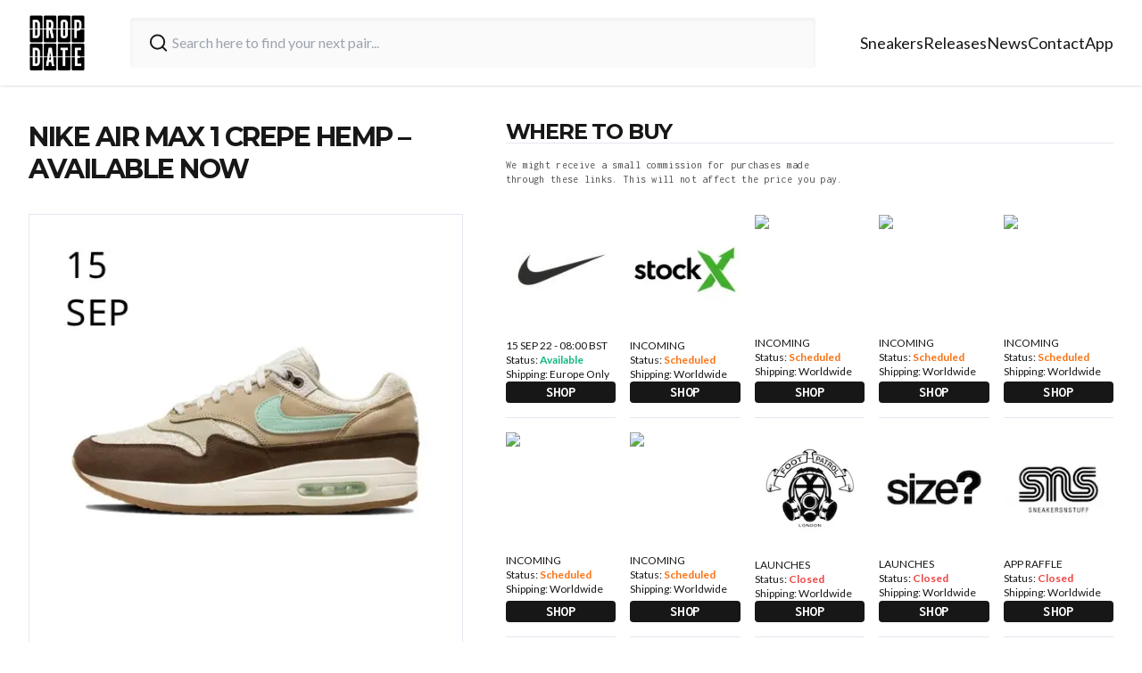

--- FILE ---
content_type: text/html; charset=utf-8
request_url: https://thedropdate.com/releases/nike-air-max-1-crepe-hemp-fd5088-002
body_size: 10374
content:
<!DOCTYPE html><html lang="en"><head><meta charSet="utf-8"/><meta name="viewport" content="width=device-width"/><link rel="icon" href="/images/logo.jpg" sizes="any"/><script src="https://cdn.clickwire.io/script.js" data-cwid="GDVBGLAP" defer=""></script><script>(function(w,d,s,l,i){w[l]=w[l]||[];w[l].push({'gtm.start':
new Date().getTime(),event:'gtm.js'});var f=d.getElementsByTagName(s)[0],
j=d.createElement(s),dl=l!='dataLayer'?'&l='+l:'';j.async=true;j.src=
'https://www.googletagmanager.com/gtm.js?id='+i+dl;f.parentNode.insertBefore(j,f);
})(window,document,'script','dataLayer','GTM-P6RD4JRZ');</script><noscript><img height="1" width="1" style="display:none" src="https://www.facebook.com/tr?id=3369529413337767&amp;ev=PageView&amp;noscript=1" alt=""/></noscript><title>Nike Air Max 1 Crepe Hemp - AVAILABLE NOW - The Drop Date</title><meta name="description" content="The Nike Air Max 1 Crepe Hemp FD5088-002 releases in the UK &amp; Europe on the 15th September 2022 from the following stockists..."/><meta name="robots" content="index, follow, max-snippet:-1, max-image-preview:large, max-video-preview:-1"/><meta property="og:locale" content="en_US"/><meta property="og:type" content="article"/><meta property="og:title" content="Nike Air Max 1 Crepe Hemp - AVAILABLE NOW - The Drop Date"/><meta property="og:description" content="The Nike Air Max 1 Crepe Hemp FD5088-002 releases in the UK &amp; Europe on the 15th September 2022 from the following stockists..."/><meta property="og:url" content="https://thedropdate.com/news/nike-air-max-1-crepe-hemp-fd5088-002"/><meta property="og:site_name" content="The Drop Date"/><meta property="article:publisher" content="http://www.facebook.com/thedropdate"/><meta property="article:modified_time" content="2022-09-15T06:52:48+00:00"/><meta property="og:image" content="https://d2sw2hhlzkf9db.cloudfront.net/uploads/2022/09/Nike-Air-Max-1-Crepe-Hemp-FD5088-200-feat.jpg"/><meta property="og:image:width" content="500"/><meta property="og:image:height" content="500"/><meta property="og:image:type" content="image/jpeg"/><script type="application/ld+json" class="yoast-schema-graph">{"@context":"https://schema.org","@graph":[{"@type":"WebPage","@id":"https://thedropdate.com/releases/nike-air-max-1-crepe-hemp-fd5088-002","url":"https://thedropdate.com/releases/nike-air-max-1-crepe-hemp-fd5088-002","name":"Nike Air Max 1 Crepe Hemp - AVAILABLE NOW - The Drop Date","isPartOf":{"@id":"https://thedropdate.com/#website"},"datePublished":"2022-09-13T22:59:01+00:00","dateModified":"2022-09-15T06:52:48+00:00","description":"The Nike Air Max 1 Crepe Hemp FD5088-002 releases in the UK & Europe on the 15th September 2022 from the following stockists...","breadcrumb":{"@id":"https://thedropdate.com/releases/nike-air-max-1-crepe-hemp-fd5088-002#breadcrumb"},"inLanguage":"en-US","potentialAction":[{"@type":"ReadAction","target":["https://thedropdate.com/releases/nike-air-max-1-crepe-hemp-fd5088-002"]}]},{"@type":"BreadcrumbList","@id":"https://thedropdate.com/releases/nike-air-max-1-crepe-hemp-fd5088-002#breadcrumb","itemListElement":[{"@type":"ListItem","position":1,"name":"Home","item":"https://thedropdate.com/"},{"@type":"ListItem","position":2,"name":"Shoes","item":"https://thedropdate.com/releases"},{"@type":"ListItem","position":3,"name":"Nike Air Max 1 Crepe Hemp &#8211; AVAILABLE NOW"}]},{"@type":"WebSite","@id":"https://thedropdate.com/#website","url":"https://thedropdate.com/","name":"The Drop Date","description":"UK &amp; European Sneaker Release Dates and News","potentialAction":[{"@type":"SearchAction","target":{"@type":"EntryPoint","urlTemplate":"https://thedropdate.com/sneakers/search?query={search_term_string}"},"query-input":"required name=search_term_string"}],"inLanguage":"en-US"}]}</script><meta name="next-head-count" content="22"/><link rel="preload" href="/_next/static/media/904be59b21bd51cb-s.p.woff2" as="font" type="font/woff2" crossorigin="anonymous" data-next-font="size-adjust"/><link rel="preload" href="/_next/static/media/d8c14dc5fcaf3a63-s.p.woff2" as="font" type="font/woff2" crossorigin="anonymous" data-next-font="size-adjust"/><link rel="preload" href="/_next/static/media/55c20a7790588da9-s.p.woff2" as="font" type="font/woff2" crossorigin="anonymous" data-next-font="size-adjust"/><link rel="preload" href="/_next/static/media/155cae559bbd1a77-s.p.woff2" as="font" type="font/woff2" crossorigin="anonymous" data-next-font="size-adjust"/><link rel="preload" href="/_next/static/media/4de1fea1a954a5b6-s.p.woff2" as="font" type="font/woff2" crossorigin="anonymous" data-next-font="size-adjust"/><link rel="preload" href="/_next/static/media/6d664cce900333ee-s.p.woff2" as="font" type="font/woff2" crossorigin="anonymous" data-next-font="size-adjust"/><link rel="preload" href="/_next/static/media/7ff6869a1704182a-s.p.woff2" as="font" type="font/woff2" crossorigin="anonymous" data-next-font="size-adjust"/><link rel="preload" href="/_next/static/css/a3a5df4f8b262f29.css" as="style"/><link rel="stylesheet" href="/_next/static/css/a3a5df4f8b262f29.css" data-n-g=""/><noscript data-n-css=""></noscript><script defer="" nomodule="" src="/_next/static/chunks/polyfills-c67a75d1b6f99dc8.js"></script><script src="/_next/static/chunks/webpack-d36b50b5fb8708d9.js" defer=""></script><script src="/_next/static/chunks/framework-617d2703bc9efd35.js" defer=""></script><script src="/_next/static/chunks/main-2bf9520437a429e9.js" defer=""></script><script src="/_next/static/chunks/pages/_app-ae8aeb825362000e.js" defer=""></script><script src="/_next/static/chunks/5935-e8ab72e30ba94789.js" defer=""></script><script src="/_next/static/chunks/pages/releases/%5Bslug%5D-4eb3b0926659418f.js" defer=""></script><script src="/_next/static/WUp5DUHTBuwKT2RVx-Q-t/_buildManifest.js" defer=""></script><script src="/_next/static/WUp5DUHTBuwKT2RVx-Q-t/_ssgManifest.js" defer=""></script></head><body><div id="__next"><div class="relative flex flex-col __variable_708210 __variable_c86147 __className_8fb32a text-neutral-900"><div class="sticky top-0 z-40 flex h-20 w-full items-center justify-between bg-white px-4 shadow lg:h-24 lg:px-0"><div class="flex w-full items-center justify-between lg:container"><a href="/"><img alt="The Drop Date Logo" loading="lazy" width="443" height="441" decoding="async" data-nimg="1" class="w-14 lg:w-16" style="color:transparent" srcSet="/_next/image?url=%2F_next%2Fstatic%2Fmedia%2Flogo.882cf723.jpg&amp;w=640&amp;q=75 1x, /_next/image?url=%2F_next%2Fstatic%2Fmedia%2Flogo.882cf723.jpg&amp;w=1080&amp;q=75 2x" src="/_next/image?url=%2F_next%2Fstatic%2Fmedia%2Flogo.882cf723.jpg&amp;w=1080&amp;q=75"/></a><form action="/sneakers/search" class="mx-4 flex w-full max-w-3xl items-center gap-2 rounded bg-neutral-50 px-1 shadow-inner lg:mx-6 lg:px-4 lg:py-2"><svg xmlns="http://www.w3.org/2000/svg" width="24" height="24" viewBox="0 0 24 24" fill="none" stroke="currentColor" stroke-width="2" stroke-linecap="round" stroke-linejoin="round" class="h-8 w-8 rounded-md p-1 text-neutral-900"><circle cx="11" cy="11" r="8"></circle><path d="m21 21-4.3-4.3"></path></svg><input type="text" name="query" class="w-full bg-neutral-50 p-2 pl-0  outline-none" placeholder="Search here to find your next pair..." value=""/></form><div><ul class="hidden gap-6 text-lg lg:flex"><li><a class="duration-250 border-b border-transparent transition-all hover:border-orange-400 hover:text-orange-400" href="/sneakers">Sneakers</a></li><li><a class="duration-250 border-b border-transparent transition-all hover:border-orange-400 hover:text-orange-400" href="/releases">Releases</a></li><li><a class="duration-250 border-b border-transparent transition-all hover:border-orange-400 hover:text-orange-400" href="/news/archive">News</a></li><li><a class="duration-250 border-b border-transparent transition-all hover:border-orange-400 hover:text-orange-400" href="/contact">Contact</a></li><li><a class="duration-250 border-b border-transparent transition-all hover:border-orange-400 hover:text-orange-400" href="/sneaker-release-app">App</a></li></ul></div><div class="flex items-center space-x-4 lg:hidden"><button type="button" aria-haspopup="dialog" aria-expanded="false" aria-controls="radix-:Rh6:" data-state="closed"><svg xmlns="http://www.w3.org/2000/svg" width="24" height="24" viewBox="0 0 24 24" fill="none" stroke="currentColor" stroke-width="2" stroke-linecap="round" stroke-linejoin="round" class="h-full w-8"><line x1="4" x2="20" y1="12" y2="12"></line><line x1="4" x2="20" y1="6" y2="6"></line><line x1="4" x2="20" y1="18" y2="18"></line></svg></button></div></div></div><noscript><iframe src="https://www.googletagmanager.com/ns.html?id=GTM-P6RD4JRZ"
height="0" width="0" style="display:none;visibility:hidden"></iframe></noscript><div class="my-12 flex flex-col px-3 lg:container lg:my-10 lg:flex-row lg:space-x-12"><div class="lg:w-5/12"><h1 class="mb-8 max-w-3xl text-center font-primary text-2xl font-bold uppercase leading-none tracking-tighter md:pr-12 md:text-left lg:text-3xl">Nike Air Max 1 Crepe Hemp &#8211; AVAILABLE NOW</h1><img alt="Nike Air Max 1 Crepe Hemp &amp;#8211; AVAILABLE NOW" loading="lazy" width="780" height="520" decoding="async" data-nimg="1" class="my-3 w-full max-w-3xl border lg:my-6" style="color:transparent" srcSet="/_next/image?url=https%3A%2F%2Fthedropdate.s3.amazonaws.com%2Fuploads%2F2022%2F09%2FNike-Air-Max-1-Crepe-Hemp-FD5088-200-feat.jpg&amp;w=828&amp;q=75 1x, /_next/image?url=https%3A%2F%2Fthedropdate.s3.amazonaws.com%2Fuploads%2F2022%2F09%2FNike-Air-Max-1-Crepe-Hemp-FD5088-200-feat.jpg&amp;w=1920&amp;q=75 2x" src="/_next/image?url=https%3A%2F%2Fthedropdate.s3.amazonaws.com%2Fuploads%2F2022%2F09%2FNike-Air-Max-1-Crepe-Hemp-FD5088-200-feat.jpg&amp;w=1920&amp;q=75"/><div class="flex max-w-3xl flex-col gap-2"><p>Style Code: FD5088-002</p>
<p style="text-align: justify;">The NIKE AIR MAX 1 CREPE HEMP ushers in a big-time ‘00s bring back. First released in 2004, the mellow ‘Crepe Hemp’ colourway paired together earthy browns with a crisp minty Swoosh and thick crepe outsole. One of the most sought-after AM1s on the block, it’s looking like 2022 will be the year of second chances as the colourway could be returning to mark 35 years since the model kickstarted an Air Max (and footwear) revolution. This second run features lighter hemp than the original but the rest really isn’t far off the mark…</p>
</div></div><div class="lg:w-7/12"><h2 class="mt-12 border-b font-primary text-2xl font-bold uppercase leading-none tracking-tighter lg:col-span-5 lg:mt-0">Where to buy</h2><div class="mb-4 max-w-sm py-4 font-secondary text-xs tracking-wide text-neutral-600">We might receive a small commission for purchases made through these links. This will not affect the price you pay.</div><div class="grid grid-cols-2 gap-4 lg:grid-cols-5"><a class="flex flex-col border-b pb-4" target="_blank" href="https://tidd.ly/3SlDT5V"><img alt="Buy Nike Air Max 1 Crepe Hemp &amp;#8211; AVAILABLE NOW" loading="lazy" width="780" height="520" decoding="async" data-nimg="1" class="mb-4 w-full" style="color:transparent" srcSet="/_next/image?url=http%3A%2F%2Fblog.thedropdate.com%2Fwp-content%2Fuploads%2Fnikestore_1421.jpg&amp;w=828&amp;q=75 1x, /_next/image?url=http%3A%2F%2Fblog.thedropdate.com%2Fwp-content%2Fuploads%2Fnikestore_1421.jpg&amp;w=1920&amp;q=75 2x" src="/_next/image?url=http%3A%2F%2Fblog.thedropdate.com%2Fwp-content%2Fuploads%2Fnikestore_1421.jpg&amp;w=1920&amp;q=75"/><p class="lg:text-xs">15 SEP 22 - 08:00 BST</p><p class="lg:text-xs">Status:<!-- --> <span class=" font-semibold text-emerald-500">Available</span></p><p class="flex-grow lg:text-xs">Shipping: <!-- -->Europe Only</p><p class="mt-4 w-full rounded-sm bg-neutral-900 text-center font-secondary font-bold uppercase tracking-wide text-white">Shop</p></a><a class="flex flex-col border-b pb-4" target="_blank" href="https://stockx.pvxt.net/D7K9j"><img alt="Buy Nike Air Max 1 Crepe Hemp &amp;#8211; AVAILABLE NOW" loading="lazy" width="780" height="520" decoding="async" data-nimg="1" class="mb-4 w-full" style="color:transparent" srcSet="/_next/image?url=https%3A%2F%2Fblog.thedropdate.com%2Fwp-content%2Fuploads%2F2019%2F01%2FStock_X_Logo_142.jpg&amp;w=828&amp;q=75 1x, /_next/image?url=https%3A%2F%2Fblog.thedropdate.com%2Fwp-content%2Fuploads%2F2019%2F01%2FStock_X_Logo_142.jpg&amp;w=1920&amp;q=75 2x" src="/_next/image?url=https%3A%2F%2Fblog.thedropdate.com%2Fwp-content%2Fuploads%2F2019%2F01%2FStock_X_Logo_142.jpg&amp;w=1920&amp;q=75"/><p class="lg:text-xs">INCOMING</p><p class="lg:text-xs">Status:<!-- --> <span class=" font-semibold text-orange-500">Scheduled</span></p><p class="flex-grow lg:text-xs">Shipping: <!-- -->Worldwide</p><p class="mt-4 w-full rounded-sm bg-neutral-900 text-center font-secondary font-bold uppercase tracking-wide text-white">Shop</p></a><a class="flex flex-col border-b pb-4" target="_blank" href="https://ebay.us/x3fWzg"><img alt="Buy Nike Air Max 1 Crepe Hemp &amp;#8211; AVAILABLE NOW" loading="lazy" width="780" height="520" decoding="async" data-nimg="1" class="mb-4 w-full" style="color:transparent" srcSet="/_next/image?url=https%3A%2F%2Fthedropdate-media.s3.amazonaws.com%2Fuploads%2F2021%2F05%2Febayauthenticatedlogo_142.jpg&amp;w=828&amp;q=75 1x, /_next/image?url=https%3A%2F%2Fthedropdate-media.s3.amazonaws.com%2Fuploads%2F2021%2F05%2Febayauthenticatedlogo_142.jpg&amp;w=1920&amp;q=75 2x" src="/_next/image?url=https%3A%2F%2Fthedropdate-media.s3.amazonaws.com%2Fuploads%2F2021%2F05%2Febayauthenticatedlogo_142.jpg&amp;w=1920&amp;q=75"/><p class="lg:text-xs">INCOMING</p><p class="lg:text-xs">Status:<!-- --> <span class=" font-semibold text-orange-500">Scheduled</span></p><p class="flex-grow lg:text-xs">Shipping: <!-- -->Worldwide</p><p class="mt-4 w-full rounded-sm bg-neutral-900 text-center font-secondary font-bold uppercase tracking-wide text-white">Shop</p></a><a class="flex flex-col border-b pb-4" target="_blank" href="https://tinyurl.com/jzu4hxmy"><img alt="Buy Nike Air Max 1 Crepe Hemp &amp;#8211; AVAILABLE NOW" loading="lazy" width="780" height="520" decoding="async" data-nimg="1" class="mb-4 w-full" style="color:transparent" srcSet="/_next/image?url=https%3A%2F%2Fthedropdate-media.s3.amazonaws.com%2Fuploads%2F2021%2F03%2FKlektlogo_142.jpg&amp;w=828&amp;q=75 1x, /_next/image?url=https%3A%2F%2Fthedropdate-media.s3.amazonaws.com%2Fuploads%2F2021%2F03%2FKlektlogo_142.jpg&amp;w=1920&amp;q=75 2x" src="/_next/image?url=https%3A%2F%2Fthedropdate-media.s3.amazonaws.com%2Fuploads%2F2021%2F03%2FKlektlogo_142.jpg&amp;w=1920&amp;q=75"/><p class="lg:text-xs">INCOMING</p><p class="lg:text-xs">Status:<!-- --> <span class=" font-semibold text-orange-500">Scheduled</span></p><p class="flex-grow lg:text-xs">Shipping: <!-- -->Worldwide</p><p class="mt-4 w-full rounded-sm bg-neutral-900 text-center font-secondary font-bold uppercase tracking-wide text-white">Shop</p></a><a class="flex flex-col border-b pb-4" target="_blank" href="https://tinyurl.com/2efv54vj"><img alt="Buy Nike Air Max 1 Crepe Hemp &amp;#8211; AVAILABLE NOW" loading="lazy" width="780" height="520" decoding="async" data-nimg="1" class="mb-4 w-full" style="color:transparent" srcSet="/_next/image?url=https%3A%2F%2Fthedropdate-media.s3.amazonaws.com%2Fuploads%2F2022%2F04%2FFlightClub_logo_142.jpg&amp;w=828&amp;q=75 1x, /_next/image?url=https%3A%2F%2Fthedropdate-media.s3.amazonaws.com%2Fuploads%2F2022%2F04%2FFlightClub_logo_142.jpg&amp;w=1920&amp;q=75 2x" src="/_next/image?url=https%3A%2F%2Fthedropdate-media.s3.amazonaws.com%2Fuploads%2F2022%2F04%2FFlightClub_logo_142.jpg&amp;w=1920&amp;q=75"/><p class="lg:text-xs">INCOMING</p><p class="lg:text-xs">Status:<!-- --> <span class=" font-semibold text-orange-500">Scheduled</span></p><p class="flex-grow lg:text-xs">Shipping: <!-- -->Worldwide</p><p class="mt-4 w-full rounded-sm bg-neutral-900 text-center font-secondary font-bold uppercase tracking-wide text-white">Shop</p></a><a class="flex flex-col border-b pb-4" target="_blank" href="https://tinyurl.com/2tmczhc2"><img alt="Buy Nike Air Max 1 Crepe Hemp &amp;#8211; AVAILABLE NOW" loading="lazy" width="780" height="520" decoding="async" data-nimg="1" class="mb-4 w-full" style="color:transparent" srcSet="/_next/image?url=https%3A%2F%2Fthedropdate-media.s3.amazonaws.com%2Fuploads%2F2021%2F03%2Fgoatlogo_142.jpg&amp;w=828&amp;q=75 1x, /_next/image?url=https%3A%2F%2Fthedropdate-media.s3.amazonaws.com%2Fuploads%2F2021%2F03%2Fgoatlogo_142.jpg&amp;w=1920&amp;q=75 2x" src="/_next/image?url=https%3A%2F%2Fthedropdate-media.s3.amazonaws.com%2Fuploads%2F2021%2F03%2Fgoatlogo_142.jpg&amp;w=1920&amp;q=75"/><p class="lg:text-xs">INCOMING</p><p class="lg:text-xs">Status:<!-- --> <span class=" font-semibold text-orange-500">Scheduled</span></p><p class="flex-grow lg:text-xs">Shipping: <!-- -->Worldwide</p><p class="mt-4 w-full rounded-sm bg-neutral-900 text-center font-secondary font-bold uppercase tracking-wide text-white">Shop</p></a><a class="flex flex-col border-b pb-4" target="_blank" href="https://prf.hn/l/31bN0Dz"><img alt="Buy Nike Air Max 1 Crepe Hemp &amp;#8211; AVAILABLE NOW" loading="lazy" width="780" height="520" decoding="async" data-nimg="1" class="mb-4 w-full" style="color:transparent" srcSet="/_next/image?url=https%3A%2F%2Fthedropdate-media.s3.amazonaws.com%2Fuploads%2F2021%2F03%2Fstadium_goods_logo_142.png&amp;w=828&amp;q=75 1x, /_next/image?url=https%3A%2F%2Fthedropdate-media.s3.amazonaws.com%2Fuploads%2F2021%2F03%2Fstadium_goods_logo_142.png&amp;w=1920&amp;q=75 2x" src="/_next/image?url=https%3A%2F%2Fthedropdate-media.s3.amazonaws.com%2Fuploads%2F2021%2F03%2Fstadium_goods_logo_142.png&amp;w=1920&amp;q=75"/><p class="lg:text-xs">INCOMING</p><p class="lg:text-xs">Status:<!-- --> <span class=" font-semibold text-orange-500">Scheduled</span></p><p class="flex-grow lg:text-xs">Shipping: <!-- -->Worldwide</p><p class="mt-4 w-full rounded-sm bg-neutral-900 text-center font-secondary font-bold uppercase tracking-wide text-white">Shop</p></a><a class="flex flex-col border-b pb-4" target="_blank" href="https://tinyurl.com/yy27ygbv"><img alt="Buy Nike Air Max 1 Crepe Hemp &amp;#8211; AVAILABLE NOW" loading="lazy" width="780" height="520" decoding="async" data-nimg="1" class="mb-4 w-full" style="color:transparent" srcSet="/_next/image?url=http%3A%2F%2Fblog.thedropdate.com%2Fwp-content%2Fuploads%2Ffootpatrol_square_42.jpg&amp;w=828&amp;q=75 1x, /_next/image?url=http%3A%2F%2Fblog.thedropdate.com%2Fwp-content%2Fuploads%2Ffootpatrol_square_42.jpg&amp;w=1920&amp;q=75 2x" src="/_next/image?url=http%3A%2F%2Fblog.thedropdate.com%2Fwp-content%2Fuploads%2Ffootpatrol_square_42.jpg&amp;w=1920&amp;q=75"/><p class="lg:text-xs">LAUNCHES</p><p class="lg:text-xs">Status:<!-- --> <span class=" font-semibold text-red-500">Closed</span></p><p class="flex-grow lg:text-xs">Shipping: <!-- -->Worldwide</p><p class="mt-4 w-full rounded-sm bg-neutral-900 text-center font-secondary font-bold uppercase tracking-wide text-white">Shop</p></a><a class="flex flex-col border-b pb-4" target="_blank" href="https://tidd.ly/3hX9Zpj"><img alt="Buy Nike Air Max 1 Crepe Hemp &amp;#8211; AVAILABLE NOW" loading="lazy" width="780" height="520" decoding="async" data-nimg="1" class="mb-4 w-full" style="color:transparent" srcSet="/_next/image?url=https%3A%2F%2Fblog.thedropdate.com%2Fwp-content%2Fuploads%2F2018%2F06%2Fsizelogonew_square.jpg&amp;w=828&amp;q=75 1x, /_next/image?url=https%3A%2F%2Fblog.thedropdate.com%2Fwp-content%2Fuploads%2F2018%2F06%2Fsizelogonew_square.jpg&amp;w=1920&amp;q=75 2x" src="/_next/image?url=https%3A%2F%2Fblog.thedropdate.com%2Fwp-content%2Fuploads%2F2018%2F06%2Fsizelogonew_square.jpg&amp;w=1920&amp;q=75"/><p class="lg:text-xs">LAUNCHES</p><p class="lg:text-xs">Status:<!-- --> <span class=" font-semibold text-red-500">Closed</span></p><p class="flex-grow lg:text-xs">Shipping: <!-- -->Worldwide</p><p class="mt-4 w-full rounded-sm bg-neutral-900 text-center font-secondary font-bold uppercase tracking-wide text-white">Shop</p></a><a class="flex flex-col border-b pb-4" target="_blank" href="https://tinyurl.com/3pfv7ma3"><img alt="Buy Nike Air Max 1 Crepe Hemp &amp;#8211; AVAILABLE NOW" loading="lazy" width="780" height="520" decoding="async" data-nimg="1" class="mb-4 w-full" style="color:transparent" srcSet="/_next/image?url=http%3A%2F%2Fblog.thedropdate.com%2Fwp-content%2Fuploads%2Fsns_142.jpg&amp;w=828&amp;q=75 1x, /_next/image?url=http%3A%2F%2Fblog.thedropdate.com%2Fwp-content%2Fuploads%2Fsns_142.jpg&amp;w=1920&amp;q=75 2x" src="/_next/image?url=http%3A%2F%2Fblog.thedropdate.com%2Fwp-content%2Fuploads%2Fsns_142.jpg&amp;w=1920&amp;q=75"/><p class="lg:text-xs">APP RAFFLE</p><p class="lg:text-xs">Status:<!-- --> <span class=" font-semibold text-red-500">Closed</span></p><p class="flex-grow lg:text-xs">Shipping: <!-- -->Worldwide</p><p class="mt-4 w-full rounded-sm bg-neutral-900 text-center font-secondary font-bold uppercase tracking-wide text-white">Shop</p></a><a class="flex flex-col border-b pb-4" target="_blank" href="https://tinyurl.com/2ljv37tx"><img alt="Buy Nike Air Max 1 Crepe Hemp &amp;#8211; AVAILABLE NOW" loading="lazy" width="780" height="520" decoding="async" data-nimg="1" class="mb-4 w-full" style="color:transparent" srcSet="/_next/image?url=https%3A%2F%2Fblog.thedropdate.com%2Fwp-content%2Fuploads%2F2017%2F07%2FBSTN_142.jpg&amp;w=828&amp;q=75 1x, /_next/image?url=https%3A%2F%2Fblog.thedropdate.com%2Fwp-content%2Fuploads%2F2017%2F07%2FBSTN_142.jpg&amp;w=1920&amp;q=75 2x" src="/_next/image?url=https%3A%2F%2Fblog.thedropdate.com%2Fwp-content%2Fuploads%2F2017%2F07%2FBSTN_142.jpg&amp;w=1920&amp;q=75"/><p class="lg:text-xs">ONLINE RAFFLE</p><p class="lg:text-xs">Status:<!-- --> <span class=" font-semibold text-emerald-500">Available</span></p><p class="flex-grow lg:text-xs">Shipping: <!-- -->Worldwide</p><p class="mt-4 w-full rounded-sm bg-neutral-900 text-center font-secondary font-bold uppercase tracking-wide text-white">Shop</p></a><a class="flex flex-col border-b pb-4" target="_blank" href="https://tidd.ly/3LbU7vQ"><img alt="Buy Nike Air Max 1 Crepe Hemp &amp;#8211; AVAILABLE NOW" loading="lazy" width="780" height="520" decoding="async" data-nimg="1" class="mb-4 w-full" style="color:transparent" srcSet="/_next/image?url=http%3A%2F%2Fblog.thedropdate.com%2Fwp-content%2Fuploads%2Foffspring_square_142.jpg&amp;w=828&amp;q=75 1x, /_next/image?url=http%3A%2F%2Fblog.thedropdate.com%2Fwp-content%2Fuploads%2Foffspring_square_142.jpg&amp;w=1920&amp;q=75 2x" src="/_next/image?url=http%3A%2F%2Fblog.thedropdate.com%2Fwp-content%2Fuploads%2Foffspring_square_142.jpg&amp;w=1920&amp;q=75"/><p class="lg:text-xs">15 SEP 22 - 08:00 BST</p><p class="lg:text-xs">Status:<!-- --> <span class=" font-semibold text-emerald-500">Available</span></p><p class="flex-grow lg:text-xs">Shipping: <!-- -->Worldwide</p><p class="mt-4 w-full rounded-sm bg-neutral-900 text-center font-secondary font-bold uppercase tracking-wide text-white">Shop</p></a><a class="flex flex-col border-b pb-4" target="_blank" href="https://tidd.ly/3DkOB8l"><img alt="Buy Nike Air Max 1 Crepe Hemp &amp;#8211; AVAILABLE NOW" loading="lazy" width="780" height="520" decoding="async" data-nimg="1" class="mb-4 w-full" style="color:transparent" srcSet="/_next/image?url=https%3A%2F%2Fblog.thedropdate.com%2Fwp-content%2Fuploads%2F2017%2F05%2Fseven_142.jpg&amp;w=828&amp;q=75 1x, /_next/image?url=https%3A%2F%2Fblog.thedropdate.com%2Fwp-content%2Fuploads%2F2017%2F05%2Fseven_142.jpg&amp;w=1920&amp;q=75 2x" src="/_next/image?url=https%3A%2F%2Fblog.thedropdate.com%2Fwp-content%2Fuploads%2F2017%2F05%2Fseven_142.jpg&amp;w=1920&amp;q=75"/><p class="lg:text-xs">LAUNCHES</p><p class="lg:text-xs">Status:<!-- --> <span class=" font-semibold text-red-500">Closed</span></p><p class="flex-grow lg:text-xs">Shipping: <!-- -->Worldwide</p><p class="mt-4 w-full rounded-sm bg-neutral-900 text-center font-secondary font-bold uppercase tracking-wide text-white">Shop</p></a><a class="flex flex-col border-b pb-4" target="_blank" href="https://tinyurl.com/36dxrxhk"><img alt="Buy Nike Air Max 1 Crepe Hemp &amp;#8211; AVAILABLE NOW" loading="lazy" width="780" height="520" decoding="async" data-nimg="1" class="mb-4 w-full" style="color:transparent" srcSet="/_next/image?url=https%3A%2F%2Fthedropdate-media.s3.amazonaws.com%2Fuploads%2Fnaked_142.jpg&amp;w=828&amp;q=75 1x, /_next/image?url=https%3A%2F%2Fthedropdate-media.s3.amazonaws.com%2Fuploads%2Fnaked_142.jpg&amp;w=1920&amp;q=75 2x" src="/_next/image?url=https%3A%2F%2Fthedropdate-media.s3.amazonaws.com%2Fuploads%2Fnaked_142.jpg&amp;w=1920&amp;q=75"/><p class="lg:text-xs">15 SEP 22 - 09:00 CEST</p><p class="lg:text-xs">Status:<!-- --> <span class=" font-semibold text-emerald-500">Available</span></p><p class="flex-grow lg:text-xs">Shipping: <!-- -->Worldwide</p><p class="mt-4 w-full rounded-sm bg-neutral-900 text-center font-secondary font-bold uppercase tracking-wide text-white">Shop</p></a><a class="flex flex-col border-b pb-4" target="_blank" href="https://tinyurl.com/2j7t3c44"><img alt="Buy Nike Air Max 1 Crepe Hemp &amp;#8211; AVAILABLE NOW" loading="lazy" width="780" height="520" decoding="async" data-nimg="1" class="mb-4 w-full" style="color:transparent" srcSet="/_next/image?url=http%3A%2F%2Fblog.thedropdate.com%2Fwp-content%2Fuploads%2Fafew_142.jpg&amp;w=828&amp;q=75 1x, /_next/image?url=http%3A%2F%2Fblog.thedropdate.com%2Fwp-content%2Fuploads%2Fafew_142.jpg&amp;w=1920&amp;q=75 2x" src="/_next/image?url=http%3A%2F%2Fblog.thedropdate.com%2Fwp-content%2Fuploads%2Fafew_142.jpg&amp;w=1920&amp;q=75"/><p class="lg:text-xs">ONLINE RAFFLE</p><p class="lg:text-xs">Status:<!-- --> <span class=" font-semibold text-emerald-500">Available</span></p><p class="flex-grow lg:text-xs">Shipping: <!-- -->Worldwide</p><p class="mt-4 w-full rounded-sm bg-neutral-900 text-center font-secondary font-bold uppercase tracking-wide text-white">Shop</p></a><a class="flex flex-col border-b pb-4" target="_blank" href="https://tinyurl.com/2qypvvcg"><img alt="Buy Nike Air Max 1 Crepe Hemp &amp;#8211; AVAILABLE NOW" loading="lazy" width="780" height="520" decoding="async" data-nimg="1" class="mb-4 w-full" style="color:transparent" srcSet="/_next/image?url=https%3A%2F%2Fblog.thedropdate.com%2Fwp-content%2Fuploads%2Foverkill_142.jpg&amp;w=828&amp;q=75 1x, /_next/image?url=https%3A%2F%2Fblog.thedropdate.com%2Fwp-content%2Fuploads%2Foverkill_142.jpg&amp;w=1920&amp;q=75 2x" src="/_next/image?url=https%3A%2F%2Fblog.thedropdate.com%2Fwp-content%2Fuploads%2Foverkill_142.jpg&amp;w=1920&amp;q=75"/><p class="lg:text-xs">15 SEP 22 - 09:00 CEST</p><p class="lg:text-xs">Status:<!-- --> <span class=" font-semibold text-emerald-500">Available</span></p><p class="flex-grow lg:text-xs">Shipping: <!-- -->Worldwide</p><p class="mt-4 w-full rounded-sm bg-neutral-900 text-center font-secondary font-bold uppercase tracking-wide text-white">Shop</p></a><a class="flex flex-col border-b pb-4" target="_blank" href="https://tinyurl.com/2nflmjrf"><img alt="Buy Nike Air Max 1 Crepe Hemp &amp;#8211; AVAILABLE NOW" loading="lazy" width="780" height="520" decoding="async" data-nimg="1" class="mb-4 w-full" style="color:transparent" srcSet="/_next/image?url=https%3A%2F%2Fthedropdate-media.s3.amazonaws.com%2Fuploads%2F2020%2F05%2FOpiumParisStoreLogo_142.jpg&amp;w=828&amp;q=75 1x, /_next/image?url=https%3A%2F%2Fthedropdate-media.s3.amazonaws.com%2Fuploads%2F2020%2F05%2FOpiumParisStoreLogo_142.jpg&amp;w=1920&amp;q=75 2x" src="/_next/image?url=https%3A%2F%2Fthedropdate-media.s3.amazonaws.com%2Fuploads%2F2020%2F05%2FOpiumParisStoreLogo_142.jpg&amp;w=1920&amp;q=75"/><p class="lg:text-xs">15 SEP 22 - 09:00 CEST</p><p class="lg:text-xs">Status:<!-- --> <span class=" font-semibold text-emerald-500">Available</span></p><p class="flex-grow lg:text-xs">Shipping: <!-- -->Worldwide</p><p class="mt-4 w-full rounded-sm bg-neutral-900 text-center font-secondary font-bold uppercase tracking-wide text-white">Shop</p></a><a class="flex flex-col border-b pb-4" target="_blank" href="https://tinyurl.com/2h8lpd6k"><img alt="Buy Nike Air Max 1 Crepe Hemp &amp;#8211; AVAILABLE NOW" loading="lazy" width="780" height="520" decoding="async" data-nimg="1" class="mb-4 w-full" style="color:transparent" srcSet="/_next/image?url=https%3A%2F%2Fthedropdate-media.s3.amazonaws.com%2Fuploads%2F2022%2F01%2Ffootdistrictlogonew_142.jpg&amp;w=828&amp;q=75 1x, /_next/image?url=https%3A%2F%2Fthedropdate-media.s3.amazonaws.com%2Fuploads%2F2022%2F01%2Ffootdistrictlogonew_142.jpg&amp;w=1920&amp;q=75 2x" src="/_next/image?url=https%3A%2F%2Fthedropdate-media.s3.amazonaws.com%2Fuploads%2F2022%2F01%2Ffootdistrictlogonew_142.jpg&amp;w=1920&amp;q=75"/><p class="lg:text-xs">ONLINE RAFFLE</p><p class="lg:text-xs">Status:<!-- --> <span class=" font-semibold text-emerald-500">Available</span></p><p class="flex-grow lg:text-xs">Shipping: <!-- -->Worldwide</p><p class="mt-4 w-full rounded-sm bg-neutral-900 text-center font-secondary font-bold uppercase tracking-wide text-white">Shop</p></a></div></div></div><div class="border-t bg-neutral-100 pb-6 pt-12 shadow-inner"><div class="container mx-auto"><img alt="Organising the Chaos" loading="lazy" width="455" height="153" decoding="async" data-nimg="1" class="mb-8 w-44" style="color:transparent" srcSet="/_next/image?url=%2F_next%2Fstatic%2Fmedia%2Forganising-the-chaos.f3341e89.png&amp;w=640&amp;q=75 1x, /_next/image?url=%2F_next%2Fstatic%2Fmedia%2Forganising-the-chaos.f3341e89.png&amp;w=1080&amp;q=75 2x" src="/_next/image?url=%2F_next%2Fstatic%2Fmedia%2Forganising-the-chaos.f3341e89.png&amp;w=1080&amp;q=75"/><div class="mb-12 flex flex-wrap space-y-12 lg:space-y-0"><div class="w-full lg:w-1/3"><h2 class="font-primary text-lg font-bold uppercase leading-none tracking-tighter">Follow us</h2><div class="mt-4 flex space-x-5"><a target="_blank" href="https://www.instagram.com/thedropdate"><img alt="The Drop Date Instagram" loading="lazy" width="14" height="16" decoding="async" data-nimg="1" class="h-6 w-6" style="color:transparent" src="/_next/static/media/instagram.d1d31be1.svg"/></a><a target="_blank" href="https://www.tiktok.com/@thedropdate"><img alt="The Drop Date TikTok" loading="lazy" width="14" height="16" decoding="async" data-nimg="1" class="h-6 w-6" style="color:transparent" src="/_next/static/media/tiktok.93eaf33c.svg"/></a><a target="_blank" href="https://www.youtube.com/user/thedropdate"><img alt="The Drop Date YouTube" loading="lazy" width="18" height="16" decoding="async" data-nimg="1" class="h-6 w-6" style="color:transparent" src="/_next/static/media/youtube.52106ee3.svg"/></a><a target="_blank" href="https://twitter.com/thedropdate"><img alt="The Drop Date Twitter" loading="lazy" width="100" height="100" decoding="async" data-nimg="1" class="h-6 w-6" style="color:transparent" src="/_next/static/media/twitter.cf8185a9.svg"/></a><a target="_blank" href="https://www.facebook.com/thedropdate"><img alt="The Drop Date Facebook" loading="lazy" width="10" height="16" decoding="async" data-nimg="1" class="h-6 w-6" style="color:transparent" src="/_next/static/media/facebook.12751c72.svg"/></a></div><div class=""><p class="mt-6 max-w-xs text-sm text-neutral-800"><span class="font-semibold"> Disclaimer: </span> When you click on links to various online stores on this site and make a purchase, this can result in The Drop Date earning a commission.</p></div></div><div class="w-full lg:w-1/4"><h2 class="font-primary text-lg font-bold uppercase leading-none tracking-tighter">Quick Links</h2><ul class="mt-4 space-y-2"><li><a class="py-4 text-lg" href="/releases">Release Calendar</a></li><li><a class="py-4 pr-4 text-lg" href="/sneakers">Sneakers</a></li><li><a class="py-4 pr-4 text-lg" href="/sneakers/brands">Brands</a></li><li><a class="py-4 pr-4 text-lg" href="/sneakers/models">Models</a></li><li><a class="py-4 pr-4 text-lg" href="/news/archive">News</a></li><li><a class="py-4 pr-4 text-lg" href="/sneaker-release-app">App</a></li></ul><h2 class="mt-8 font-primary font-bold uppercase leading-none tracking-tighter lg:w-1/4">Archive</h2><ul class="mt-4 space-y-2"><li><a class="py-4 text-lg" href="/releases/archive">Sneaker Releases</a></li></ul></div><div class="w-full lg:w-1/4"><h2 class="font-primary text-lg font-bold uppercase leading-none tracking-tighter">Company</h2><ul class="mt-4 space-y-2"><li><a class="py-4 text-lg" href="/contact">Contact</a></li><li><a class="py-4 text-lg" href="/privacy">Privacy policy</a></li><li><a class="py-4 text-lg" href="/promotion-terms">Terms and conditions</a></li></ul></div></div></div><p class="w-full self-start text-center text-xs font-normal">© <!-- -->2026<!-- --> The Drop Date — All rights reserved</p></div></div></div><script id="__NEXT_DATA__" type="application/json">{"props":{"pageProps":{"item":{"id":406248,"date":"2022-09-13T23:59:01","date_gmt":"2022-09-13T22:59:01","guid":{"rendered":"https://www.thedropdate.com/?post_type=shoe\u0026#038;p=406248"},"modified":"2022-09-15T07:52:48","modified_gmt":"2022-09-15T06:52:48","slug":"nike-air-max-1-crepe-hemp-fd5088-002","status":"publish","type":"shoe","link":"https://blog.thedropdate.com/releases/nike-air-max-1-crepe-hemp-fd5088-002","title":{"rendered":"Nike Air Max 1 Crepe Hemp \u0026#8211; AVAILABLE NOW"},"content":{"rendered":"\u003cp style=\"text-align: center;\"\u003e\u003cspan style=\"text-decoration: underline;\"\u003e\u003ca href=\"https://tidd.ly/3SlDT5V\"\u003e\u003cimg loading=\"lazy\" decoding=\"async\" class=\"wp-image-406250 size-full alignnone\" src=\"https://thedropdate-media.s3.amazonaws.com/uploads/2022/09/Nike-Air-Max-1-Crepe-Hemp-FD5088-200-rp.jpg\" alt=\"\" width=\"350\" height=\"350\" srcset=\"https://thedropdate.s3.amazonaws.com/uploads/2022/09/Nike-Air-Max-1-Crepe-Hemp-FD5088-200-rp.jpg 350w, https://thedropdate.s3.amazonaws.com/uploads/2022/09/Nike-Air-Max-1-Crepe-Hemp-FD5088-200-rp-150x150.jpg 150w, https://thedropdate.s3.amazonaws.com/uploads/2022/09/Nike-Air-Max-1-Crepe-Hemp-FD5088-200-rp-300x300.jpg 300w, https://thedropdate.s3.amazonaws.com/uploads/2022/09/Nike-Air-Max-1-Crepe-Hemp-FD5088-200-rp-50x50.jpg 50w\" sizes=\"(max-width: 350px) 100vw, 350px\" /\u003e\u003c/a\u003e\u003c/span\u003e\u003c/p\u003e\n\u003cp style=\"text-align: center;\"\u003eNike Air Max 1 Crepe Hemp\u003c/p\u003e\n","protected":false},"author":38,"featured_media":406249,"template":"","meta":{"_acf_changed":false,"_links_to":"","_links_to_target":""},"categories":[53,1441,1406],"tags":[],"metadata":{"_edit_lock":["1663231593:19"],"_edit_last":["38"],"_thumbnail_id":["406249"],"ecpt_supplierimage_1":["http://www.thedropdate.com/wp-content/uploads/nikestore_1421.jpg"],"ecpt_suppliername_1":["15 SEP 22 - 08:00 BST"],"ecpt_status_1":["Available"],"ecpt_shipping_1":["Europe Only"],"ecpt_clicktobuylink_1":["https://tidd.ly/3SlDT5V"],"ecpt_displayorder_1":["10"],"ecpt_supplierimage_2":["https://www.thedropdate.com/wp-content/uploads/2019/01/Stock_X_Logo_142.jpg"],"ecpt_suppliername_2":["INCOMING"],"ecpt_status_2":["Scheduled"],"ecpt_shipping_2":["Worldwide"],"ecpt_clicktobuylink_2":["https://stockx.pvxt.net/D7K9j"],"ecpt_displayorder_2":["501"],"ecpt_supplierimage_3":["https://thedropdate-media.s3.amazonaws.com/uploads/2021/05/ebayauthenticatedlogo_142.jpg"],"ecpt_suppliername_3":["INCOMING"],"ecpt_status_3":["Scheduled"],"ecpt_shipping_3":["Worldwide"],"ecpt_clicktobuylink_3":["https://ebay.us/x3fWzg"],"ecpt_displayorder_3":["500"],"ecpt_supplierimage_4":["https://thedropdate-media.s3.amazonaws.com/uploads/2021/03/Klektlogo_142.jpg"],"ecpt_suppliername_4":["INCOMING"],"ecpt_status_4":["Scheduled"],"ecpt_shipping_4":["Worldwide"],"ecpt_clicktobuylink_4":["https://tinyurl.com/jzu4hxmy"],"ecpt_displayorder_4":[""],"ecpt_supplierimage_5":["https://thedropdate-media.s3.amazonaws.com/uploads/2022/04/FlightClub_logo_142.jpg"],"ecpt_suppliername_5":["INCOMING"],"ecpt_status_5":["Scheduled"],"ecpt_shipping_5":["Worldwide"],"ecpt_clicktobuylink_5":["https://tinyurl.com/2efv54vj"],"ecpt_displayorder_5":["503"],"ecpt_supplierimage_6":["https://thedropdate-media.s3.amazonaws.com/uploads/2021/03/goatlogo_142.jpg"],"ecpt_suppliername_6":["INCOMING"],"ecpt_status_6":["Scheduled"],"ecpt_shipping_6":["Worldwide"],"ecpt_clicktobuylink_6":["https://tinyurl.com/2tmczhc2"],"ecpt_displayorder_6":["504"],"ecpt_supplierimage_7":["https://thedropdate-media.s3.amazonaws.com/uploads/2021/03/stadium_goods_logo_142.png"],"ecpt_suppliername_7":["INCOMING"],"ecpt_status_7":["Scheduled"],"ecpt_shipping_7":["Worldwide"],"ecpt_clicktobuylink_7":["https://prf.hn/l/31bN0Dz"],"ecpt_displayorder_7":["505"],"ecpt_status_8":["Closed"],"ecpt_status_9":["Closed"],"ecpt_status_10":["Closed"],"ecpt_status_11":["Available"],"ecpt_status_12":["Available"],"ecpt_status_13":["Closed"],"ecpt_status_14":["Available"],"ecpt_status_15":["Available"],"ecpt_status_16":["Available"],"ecpt_status_17":["Available"],"ecpt_status_18":["Available"],"ecpt_status_19":["Available"],"ecpt_status_20":["Available"],"ecpt_status_21":["Available"],"ecpt_status_22":["Available"],"ecpt_status_23":["Available"],"ecpt_status_24":["Available"],"ecpt_status_25":["Available"],"ecpt_status_26":["Available"],"ecpt_status_27":["Available"],"ecpt_status_28":["Available"],"ecpt_status_29":["Available"],"ecpt_status_30":["Available"],"ecpt_status_31":["Available"],"ecpt_status_32":["Available"],"ecpt_status_33":["Available"],"ecpt_status_34":["Available"],"ecpt_status_35":["Available"],"ecpt_status_36":["Available"],"ecpt_status_37":["Available"],"ecpt_status_38":["Available"],"ecpt_status_39":["Available"],"ecpt_status_40":["Available"],"ecpt_shoename":["Nike Air Max 1 Crepe Hemp"],"ecpt_shoecolours":["Crepe Hmep"],"ecpt_shoedescription":["\u003cp\u003eStyle Code: FD5088-002\u003c/p\u003e\n\u003cp style=\"text-align: justify;\"\u003eThe NIKE AIR MAX 1 CREPE HEMP ushers in a big-time ‘00s bring back. First released in 2004, the mellow ‘Crepe Hemp’ colourway paired together earthy browns with a crisp minty Swoosh and thick crepe outsole. One of the most sought-after AM1s on the block, it’s looking like 2022 will be the year of second chances as the colourway could be returning to mark 35 years since the model kickstarted an Air Max (and footwear) revolution. This second run features lighter hemp than the original but the rest really isn’t far off the mark…\u003c/p\u003e\n"],"ecpt_shoelink":["\u003cp\u003e\u003cstrong\u003eDROP DATE: \u003cspan style=\"color: #ff6600;\"\u003e15 SEP 2022\u003c/span\u003e\u003c/strong\u003e\u003c/p\u003e\n"],"ecpt_shoeis":["Available"],"foobar_type":["default"],"foobar_select":["0"],"_yoast_wpseo_focuskw":["Nike Air Max 1 Crepe Hemp"],"_yoast_wpseo_metadesc":["The Nike Air Max 1 Crepe Hemp FD5088-002 releases in the UK \u0026 Europe on the 15th September 2022 from the following stockists..."],"brand":[""],"_brand":["field_5b2e38bd3ed81"],"collab":[""],"_collab":["field_5b2e38c73ed82"],"model":[""],"_model":["field_5b2e3c56c02d0"],"date":[""],"_date":["field_5b2e3c5ec02d1"],"style_code":[""],"_style_code":["field_5b2e3c65c02d2"],"gender":[""],"_gender":["field_5b2e3cb3f55b7"],"suppliers":[""],"_suppliers":["field_5b2e3ce4a5b34"],"twitterCardType":["summary"],"_yoast_wpseo_linkdex":["56"],"ecpt_supplierimage_8":["http://www.thedropdate.com/wp-content/uploads/footpatrol_square_42.jpg"],"ecpt_suppliername_8":["LAUNCHES"],"ecpt_shipping_8":["Worldwide"],"ecpt_clicktobuylink_8":["https://tinyurl.com/yy27ygbv"],"ecpt_displayorder_8":["25"],"ecpt_supplierimage_9":["https://www.thedropdate.com/wp-content/uploads/2018/06/sizelogonew_square.jpg"],"ecpt_suppliername_9":["LAUNCHES"],"ecpt_shipping_9":["Worldwide"],"ecpt_clicktobuylink_9":["https://tidd.ly/3hX9Zpj"],"ecpt_displayorder_9":["35"],"ecpt_supplierimage_10":["http://www.thedropdate.com/wp-content/uploads/sns_142.jpg"],"ecpt_suppliername_10":["APP RAFFLE"],"ecpt_shipping_10":["Worldwide"],"ecpt_clicktobuylink_10":["https://tinyurl.com/3pfv7ma3"],"ecpt_displayorder_10":["40"],"ecpt_supplierimage_11":["https://www.thedropdate.com/wp-content/uploads/2017/07/BSTN_142.jpg"],"ecpt_suppliername_11":["ONLINE RAFFLE"],"ecpt_shipping_11":["Worldwide"],"ecpt_clicktobuylink_11":["https://tinyurl.com/2ljv37tx"],"ecpt_displayorder_11":["105"],"ecpt_supplierimage_12":["http://www.thedropdate.com/wp-content/uploads/offspring_square_142.jpg"],"ecpt_suppliername_12":["15 SEP 22 - 08:00 BST"],"ecpt_shipping_12":["Worldwide"],"ecpt_clicktobuylink_12":["https://tidd.ly/3LbU7vQ"],"ecpt_displayorder_12":["20"],"ecpt_supplierimage_13":["https://www.thedropdate.com/wp-content/uploads/2017/05/seven_142.jpg"],"ecpt_suppliername_13":["LAUNCHES"],"ecpt_shipping_13":["Worldwide"],"ecpt_clicktobuylink_13":["https://tidd.ly/3DkOB8l"],"ecpt_displayorder_13":["55"],"ecpt_supplierimage_14":["https://thedropdate-media.s3.amazonaws.com/uploads/naked_142.jpg"],"ecpt_suppliername_14":["15 SEP 22 - 09:00 CEST"],"ecpt_shipping_14":["Worldwide"],"ecpt_clicktobuylink_14":["https://tinyurl.com/36dxrxhk"],"ecpt_displayorder_14":["130"],"ecpt_supplierimage_15":["http://www.thedropdate.com/wp-content/uploads/afew_142.jpg"],"ecpt_suppliername_15":["ONLINE RAFFLE"],"ecpt_shipping_15":["Worldwide"],"ecpt_clicktobuylink_15":["https://tinyurl.com/2j7t3c44"],"ecpt_displayorder_15":["125"],"ecpt_supplierimage_16":["https://www.thedropdate.com/wp-content/uploads/overkill_142.jpg"],"ecpt_suppliername_16":["15 SEP 22 - 09:00 CEST"],"ecpt_shipping_16":["Worldwide"],"ecpt_clicktobuylink_16":["https://tinyurl.com/2qypvvcg"],"ecpt_displayorder_16":["110"],"ecpt_supplierimage_17":["https://thedropdate-media.s3.amazonaws.com/uploads/2020/05/OpiumParisStoreLogo_142.jpg"],"ecpt_suppliername_17":["15 SEP 22 - 09:00 CEST"],"ecpt_shipping_17":["Worldwide"],"ecpt_clicktobuylink_17":["https://tinyurl.com/2nflmjrf"],"ecpt_displayorder_17":["140"],"ecpt_supplierimage_18":["https://thedropdate-media.s3.amazonaws.com/uploads/2022/01/footdistrictlogonew_142.jpg"],"ecpt_suppliername_18":["ONLINE RAFFLE"],"ecpt_shipping_18":["Worldwide"],"ecpt_clicktobuylink_18":["https://tinyurl.com/2h8lpd6k"],"ecpt_displayorder_18":["115"]},"acf":[],"yoast_head":"\u003c!-- This site is optimized with the Yoast SEO plugin v22.1 - https://yoast.com/wordpress/plugins/seo/ --\u003e\n\u003ctitle\u003eNike Air Max 1 Crepe Hemp - AVAILABLE NOW - The Drop Date\u003c/title\u003e\n\u003cmeta name=\"description\" content=\"The Nike Air Max 1 Crepe Hemp FD5088-002 releases in the UK \u0026amp; Europe on the 15th September 2022 from the following stockists...\" /\u003e\n\u003cmeta name=\"robots\" content=\"index, follow, max-snippet:-1, max-image-preview:large, max-video-preview:-1\" /\u003e\n\u003cmeta property=\"og:locale\" content=\"en_US\" /\u003e\n\u003cmeta property=\"og:type\" content=\"article\" /\u003e\n\u003cmeta property=\"og:title\" content=\"Nike Air Max 1 Crepe Hemp - AVAILABLE NOW - The Drop Date\" /\u003e\n\u003cmeta property=\"og:description\" content=\"The Nike Air Max 1 Crepe Hemp FD5088-002 releases in the UK \u0026amp; Europe on the 15th September 2022 from the following stockists...\" /\u003e\n\u003cmeta property=\"og:url\" content=\"https://thedropdate.com/news/nike-air-max-1-crepe-hemp-fd5088-002\" /\u003e\n\u003cmeta property=\"og:site_name\" content=\"The Drop Date\" /\u003e\n\u003cmeta property=\"article:publisher\" content=\"http://www.facebook.com/thedropdate\" /\u003e\n\u003cmeta property=\"article:modified_time\" content=\"2022-09-15T06:52:48+00:00\" /\u003e\n\u003cmeta property=\"og:image\" content=\"https://d2sw2hhlzkf9db.cloudfront.net/uploads/2022/09/Nike-Air-Max-1-Crepe-Hemp-FD5088-200-feat.jpg\" /\u003e\n\t\u003cmeta property=\"og:image:width\" content=\"500\" /\u003e\n\t\u003cmeta property=\"og:image:height\" content=\"500\" /\u003e\n\t\u003cmeta property=\"og:image:type\" content=\"image/jpeg\" /\u003e\n\u003cscript type=\"application/ld+json\" class=\"yoast-schema-graph\"\u003e{\"@context\":\"https://schema.org\",\"@graph\":[{\"@type\":\"WebPage\",\"@id\":\"https://thedropdate.com/releases/nike-air-max-1-crepe-hemp-fd5088-002\",\"url\":\"https://thedropdate.com/releases/nike-air-max-1-crepe-hemp-fd5088-002\",\"name\":\"Nike Air Max 1 Crepe Hemp - AVAILABLE NOW - The Drop Date\",\"isPartOf\":{\"@id\":\"https://thedropdate.com/#website\"},\"datePublished\":\"2022-09-13T22:59:01+00:00\",\"dateModified\":\"2022-09-15T06:52:48+00:00\",\"description\":\"The Nike Air Max 1 Crepe Hemp FD5088-002 releases in the UK \u0026 Europe on the 15th September 2022 from the following stockists...\",\"breadcrumb\":{\"@id\":\"https://thedropdate.com/releases/nike-air-max-1-crepe-hemp-fd5088-002#breadcrumb\"},\"inLanguage\":\"en-US\",\"potentialAction\":[{\"@type\":\"ReadAction\",\"target\":[\"https://thedropdate.com/releases/nike-air-max-1-crepe-hemp-fd5088-002\"]}]},{\"@type\":\"BreadcrumbList\",\"@id\":\"https://thedropdate.com/releases/nike-air-max-1-crepe-hemp-fd5088-002#breadcrumb\",\"itemListElement\":[{\"@type\":\"ListItem\",\"position\":1,\"name\":\"Home\",\"item\":\"https://thedropdate.com/\"},{\"@type\":\"ListItem\",\"position\":2,\"name\":\"Shoes\",\"item\":\"https://thedropdate.com/releases\"},{\"@type\":\"ListItem\",\"position\":3,\"name\":\"Nike Air Max 1 Crepe Hemp \u0026#8211; AVAILABLE NOW\"}]},{\"@type\":\"WebSite\",\"@id\":\"https://thedropdate.com/#website\",\"url\":\"https://thedropdate.com/\",\"name\":\"The Drop Date\",\"description\":\"UK \u0026amp; European Sneaker Release Dates and News\",\"potentialAction\":[{\"@type\":\"SearchAction\",\"target\":{\"@type\":\"EntryPoint\",\"urlTemplate\":\"https://thedropdate.com/sneakers/search?query={search_term_string}\"},\"query-input\":\"required name=search_term_string\"}],\"inLanguage\":\"en-US\"}]}\u003c/script\u003e\n\u003c!-- / Yoast SEO plugin. --\u003e","yoast_head_json":{"title":"Nike Air Max 1 Crepe Hemp - AVAILABLE NOW - The Drop Date","description":"The Nike Air Max 1 Crepe Hemp FD5088-002 releases in the UK \u0026 Europe on the 15th September 2022 from the following stockists...","robots":{"index":"noindex","follow":"follow","max-snippet":"max-snippet:-1","max-image-preview":"max-image-preview:large","max-video-preview":"max-video-preview:-1"},"og_locale":"en_US","og_type":"article","og_title":"Nike Air Max 1 Crepe Hemp - AVAILABLE NOW - The Drop Date","og_description":"The Nike Air Max 1 Crepe Hemp FD5088-002 releases in the UK \u0026 Europe on the 15th September 2022 from the following stockists...","og_url":"https://thedropdate.com/news/nike-air-max-1-crepe-hemp-fd5088-002","og_site_name":"The Drop Date","article_publisher":"http://www.facebook.com/thedropdate","article_modified_time":"2022-09-15T06:52:48+00:00","og_image":[{"width":500,"height":500,"url":"https://thedropdate.s3.amazonaws.com/uploads/2022/09/Nike-Air-Max-1-Crepe-Hemp-FD5088-200-feat.jpg","type":"image/jpeg"}],"schema":{"@context":"https://schema.org","@graph":[{"@type":"WebPage","@id":"https://blog.thedropdate.com/releases/nike-air-max-1-crepe-hemp-fd5088-002","url":"https://blog.thedropdate.com/releases/nike-air-max-1-crepe-hemp-fd5088-002","name":"Nike Air Max 1 Crepe Hemp - AVAILABLE NOW - The Drop Date","isPartOf":{"@id":"https://blog.thedropdate.com/#website"},"datePublished":"2022-09-13T22:59:01+00:00","dateModified":"2022-09-15T06:52:48+00:00","description":"The Nike Air Max 1 Crepe Hemp FD5088-002 releases in the UK \u0026 Europe on the 15th September 2022 from the following stockists...","breadcrumb":{"@id":"https://blog.thedropdate.com/releases/nike-air-max-1-crepe-hemp-fd5088-002#breadcrumb"},"inLanguage":"en-US","potentialAction":[{"@type":"ReadAction","target":["https://blog.thedropdate.com/releases/nike-air-max-1-crepe-hemp-fd5088-002"]}]},{"@type":"BreadcrumbList","@id":"https://blog.thedropdate.com/releases/nike-air-max-1-crepe-hemp-fd5088-002#breadcrumb","itemListElement":[{"@type":"ListItem","position":1,"name":"Home","item":"https://blog.thedropdate.com/"},{"@type":"ListItem","position":2,"name":"Shoes","item":"https://blog.thedropdate.com/releases"},{"@type":"ListItem","position":3,"name":"Nike Air Max 1 Crepe Hemp \u0026#8211; AVAILABLE NOW"}]},{"@type":"WebSite","@id":"https://blog.thedropdate.com/#website","url":"https://blog.thedropdate.com/","name":"The Drop Date","description":"UK \u0026amp; European Sneaker Release Dates and News","potentialAction":[{"@type":"SearchAction","target":{"@type":"EntryPoint","urlTemplate":"https://blog.thedropdate.com/?s={search_term_string}"},"query-input":"required name=search_term_string"}],"inLanguage":"en-US"}]}},"_links":{"self":[{"href":"https://blog.thedropdate.com/wp-json/wp/v2/shoe/406248"}],"collection":[{"href":"https://blog.thedropdate.com/wp-json/wp/v2/shoe"}],"about":[{"href":"https://blog.thedropdate.com/wp-json/wp/v2/types/shoe"}],"author":[{"embeddable":true,"href":"https://blog.thedropdate.com/wp-json/wp/v2/users/38"}],"version-history":[{"count":8,"href":"https://blog.thedropdate.com/wp-json/wp/v2/shoe/406248/revisions"}],"predecessor-version":[{"id":407055,"href":"https://blog.thedropdate.com/wp-json/wp/v2/shoe/406248/revisions/407055"}],"wp:featuredmedia":[{"embeddable":true,"href":"https://blog.thedropdate.com/wp-json/wp/v2/media/406249"}],"wp:attachment":[{"href":"https://blog.thedropdate.com/wp-json/wp/v2/media?parent=406248"}],"wp:term":[{"taxonomy":"category","embeddable":true,"href":"https://blog.thedropdate.com/wp-json/wp/v2/categories?post=406248"},{"taxonomy":"post_tag","embeddable":true,"href":"https://blog.thedropdate.com/wp-json/wp/v2/tags?post=406248"}],"curies":[{"name":"wp","href":"https://api.w.org/{rel}","templated":true}]},"_embedded":{"author":[{"id":38,"name":"Cam Barr","url":"http://www.thedropdate.com","description":"","link":"https://blog.thedropdate.com/author/cam","slug":"cam","avatar_urls":{"24":"https://secure.gravatar.com/avatar/17641a6f5bea05189bcae86db68bbb20?s=24\u0026d=mm\u0026r=g","48":"https://secure.gravatar.com/avatar/17641a6f5bea05189bcae86db68bbb20?s=48\u0026d=mm\u0026r=g","96":"https://secure.gravatar.com/avatar/17641a6f5bea05189bcae86db68bbb20?s=96\u0026d=mm\u0026r=g"},"yoast_head":"\u003c!-- This site is optimized with the Yoast SEO plugin v22.1 - https://yoast.com/wordpress/plugins/seo/ --\u003e\n\u003ctitle\u003eCam Barr, Author at The Drop Date\u003c/title\u003e\n\u003cmeta name=\"robots\" content=\"noindex, follow\" /\u003e\n\u003cmeta property=\"og:locale\" content=\"en_US\" /\u003e\n\u003cmeta property=\"og:type\" content=\"profile\" /\u003e\n\u003cmeta property=\"og:title\" content=\"Cam Barr, Author at The Drop Date\" /\u003e\n\u003cmeta property=\"og:url\" content=\"https://thedropdate.com/news/nike-air-max-1-crepe-hemp-fd5088-002\" /\u003e\n\u003cmeta property=\"og:site_name\" content=\"The Drop Date\" /\u003e\n\u003cmeta property=\"og:image\" content=\"https://secure.gravatar.com/avatar/17641a6f5bea05189bcae86db68bbb20?s=500\u0026d=mm\u0026r=g\" /\u003e\n\u003cscript type=\"application/ld+json\" class=\"yoast-schema-graph\"\u003e{\"@context\":\"https://schema.org\",\"@graph\":[{\"@type\":\"ProfilePage\",\"@id\":\"https://blog.thedropdate.com/author/cam\",\"url\":\"https://blog.thedropdate.com/author/cam\",\"name\":\"Cam Barr, Author at The Drop Date\",\"isPartOf\":{\"@id\":\"https://blog.thedropdate.com/#website\"},\"breadcrumb\":{\"@id\":\"https://blog.thedropdate.com/author/cam#breadcrumb\"},\"inLanguage\":\"en-US\",\"potentialAction\":[{\"@type\":\"ReadAction\",\"target\":[\"https://blog.thedropdate.com/author/cam\"]}]},{\"@type\":\"BreadcrumbList\",\"@id\":\"https://blog.thedropdate.com/author/cam#breadcrumb\",\"itemListElement\":[{\"@type\":\"ListItem\",\"position\":1,\"name\":\"Home\",\"item\":\"https://blog.thedropdate.com/\"},{\"@type\":\"ListItem\",\"position\":2,\"name\":\"Archives for Cam Barr\"}]},{\"@type\":\"WebSite\",\"@id\":\"https://blog.thedropdate.com/#website\",\"url\":\"https://blog.thedropdate.com/\",\"name\":\"The Drop Date\",\"description\":\"UK \u0026amp; European Sneaker Release Dates and News\",\"potentialAction\":[{\"@type\":\"SearchAction\",\"target\":{\"@type\":\"EntryPoint\",\"urlTemplate\":\"https://blog.thedropdate.com/?s={search_term_string}\"},\"query-input\":\"required name=search_term_string\"}],\"inLanguage\":\"en-US\"},{\"@type\":\"Person\",\"@id\":\"https://blog.thedropdate.com/#/schema/person/9b40144e0a0220526c2923969e011829\",\"name\":\"Cam Barr\",\"image\":{\"@type\":\"ImageObject\",\"inLanguage\":\"en-US\",\"@id\":\"https://blog.thedropdate.com/#/schema/person/image/\",\"url\":\"https://secure.gravatar.com/avatar/17641a6f5bea05189bcae86db68bbb20?s=96\u0026d=mm\u0026r=g\",\"contentUrl\":\"https://secure.gravatar.com/avatar/17641a6f5bea05189bcae86db68bbb20?s=96\u0026d=mm\u0026r=g\",\"caption\":\"Cam Barr\"},\"sameAs\":[\"http://www.thedropdate.com\"],\"mainEntityOfPage\":{\"@id\":\"https://blog.thedropdate.com/author/cam\"}}]}\u003c/script\u003e\n\u003c!-- / Yoast SEO plugin. --\u003e","yoast_head_json":{"title":"Cam Barr, Author at The Drop Date","robots":{"index":"noindex","follow":"follow"},"og_locale":"en_US","og_type":"profile","og_title":"Cam Barr, Author at The Drop Date","og_url":"https://thedropdate.com/news/nike-air-max-1-crepe-hemp-fd5088-002","og_site_name":"The Drop Date","og_image":[{"url":"https://secure.gravatar.com/avatar/17641a6f5bea05189bcae86db68bbb20?s=500\u0026d=mm\u0026r=g"}],"schema":{"@context":"https://schema.org","@graph":[{"@type":"ProfilePage","@id":"https://blog.thedropdate.com/author/cam","url":"https://blog.thedropdate.com/author/cam","name":"Cam Barr, Author at The Drop Date","isPartOf":{"@id":"https://blog.thedropdate.com/#website"},"breadcrumb":{"@id":"https://blog.thedropdate.com/author/cam#breadcrumb"},"inLanguage":"en-US","potentialAction":[{"@type":"ReadAction","target":["https://blog.thedropdate.com/author/cam"]}]},{"@type":"BreadcrumbList","@id":"https://blog.thedropdate.com/author/cam#breadcrumb","itemListElement":[{"@type":"ListItem","position":1,"name":"Home","item":"https://blog.thedropdate.com/"},{"@type":"ListItem","position":2,"name":"Archives for Cam Barr"}]},{"@type":"WebSite","@id":"https://blog.thedropdate.com/#website","url":"https://blog.thedropdate.com/","name":"The Drop Date","description":"UK \u0026amp; European Sneaker Release Dates and News","potentialAction":[{"@type":"SearchAction","target":{"@type":"EntryPoint","urlTemplate":"https://blog.thedropdate.com/?s={search_term_string}"},"query-input":"required name=search_term_string"}],"inLanguage":"en-US"},{"@type":"Person","@id":"https://blog.thedropdate.com/#/schema/person/9b40144e0a0220526c2923969e011829","name":"Cam Barr","image":{"@type":"ImageObject","inLanguage":"en-US","@id":"https://blog.thedropdate.com/#/schema/person/image/","url":"https://secure.gravatar.com/avatar/17641a6f5bea05189bcae86db68bbb20?s=96\u0026d=mm\u0026r=g","contentUrl":"https://secure.gravatar.com/avatar/17641a6f5bea05189bcae86db68bbb20?s=96\u0026d=mm\u0026r=g","caption":"Cam Barr"},"sameAs":["http://www.thedropdate.com"],"mainEntityOfPage":{"@id":"https://blog.thedropdate.com/author/cam"}}]}},"acf":[],"_links":{"self":[{"href":"https://blog.thedropdate.com/wp-json/wp/v2/users/38"}],"collection":[{"href":"https://blog.thedropdate.com/wp-json/wp/v2/users"}]}}],"wp:featuredmedia":[{"id":406249,"date":"2022-09-01T15:23:29","slug":"nike-air-max-1-crepe-hemp-fd5088-200-feat","type":"attachment","link":"https://blog.thedropdate.com/releases/nike-air-max-1-crepe-hemp-fd5088-002/attachment/nike-air-max-1-crepe-hemp-fd5088-200-feat","title":{"rendered":"Nike Air Max 1 Crepe Hemp FD5088-200 feat"},"author":38,"acf":[],"caption":{"rendered":""},"alt_text":"","media_type":"image","mime_type":"image/jpeg","media_details":{"width":500,"height":500,"file":"2022/09/Nike-Air-Max-1-Crepe-Hemp-FD5088-200-feat.jpg","sizes":{"thumbnail":{"file":"Nike-Air-Max-1-Crepe-Hemp-FD5088-200-feat-150x150.jpg","width":150,"height":150,"mime_type":"image/jpeg","source_url":"https://thedropdate.s3.amazonaws.com/uploads/2022/09/Nike-Air-Max-1-Crepe-Hemp-FD5088-200-feat-150x150.jpg"},"medium":{"file":"Nike-Air-Max-1-Crepe-Hemp-FD5088-200-feat-300x300.jpg","width":300,"height":300,"mime_type":"image/jpeg","source_url":"https://thedropdate.s3.amazonaws.com/uploads/2022/09/Nike-Air-Max-1-Crepe-Hemp-FD5088-200-feat-300x300.jpg"},"post-thumbnail":{"file":"Nike-Air-Max-1-Crepe-Hemp-FD5088-200-feat-50x50.jpg","width":50,"height":50,"mime_type":"image/jpeg","source_url":"https://thedropdate.s3.amazonaws.com/uploads/2022/09/Nike-Air-Max-1-Crepe-Hemp-FD5088-200-feat-50x50.jpg"},"mini-thumbnail":{"file":"Nike-Air-Max-1-Crepe-Hemp-FD5088-200-feat-50x50.jpg","width":50,"height":50,"mime_type":"image/jpeg","source_url":"https://thedropdate.s3.amazonaws.com/uploads/2022/09/Nike-Air-Max-1-Crepe-Hemp-FD5088-200-feat-50x50.jpg"},"content":{"file":"Nike-Air-Max-1-Crepe-Hemp-FD5088-200-feat-350x350.jpg","width":350,"height":350,"mime_type":"image/jpeg","source_url":"https://thedropdate.s3.amazonaws.com/uploads/2022/09/Nike-Air-Max-1-Crepe-Hemp-FD5088-200-feat-350x350.jpg"},"full":{"file":"Nike-Air-Max-1-Crepe-Hemp-FD5088-200-feat.jpg","width":500,"height":500,"mime_type":"image/jpeg","source_url":"https://thedropdate.s3.amazonaws.com/uploads/2022/09/Nike-Air-Max-1-Crepe-Hemp-FD5088-200-feat.jpg"}},"image_meta":{"aperture":"0","credit":"","camera":"","caption":"","created_timestamp":"0","copyright":"","focal_length":"0","iso":"0","shutter_speed":"0","title":"","orientation":"0","keywords":[]}},"source_url":"https://thedropdate.s3.amazonaws.com/uploads/2022/09/Nike-Air-Max-1-Crepe-Hemp-FD5088-200-feat.jpg","_links":{"self":[{"href":"https://blog.thedropdate.com/wp-json/wp/v2/media/406249"}],"collection":[{"href":"https://blog.thedropdate.com/wp-json/wp/v2/media"}],"about":[{"href":"https://blog.thedropdate.com/wp-json/wp/v2/types/attachment"}],"author":[{"embeddable":true,"href":"https://blog.thedropdate.com/wp-json/wp/v2/users/38"}]}}],"wp:term":[[{"id":53,"link":"https://blog.thedropdate.com/trainers/available","name":"- Available","slug":"available","taxonomy":"category","yoast_head":"\u003c!-- This site is optimized with the Yoast SEO plugin v22.1 - https://yoast.com/wordpress/plugins/seo/ --\u003e\n\u003ctitle\u003e- Available Archives - The Drop Date\u003c/title\u003e\n\u003cmeta name=\"robots\" content=\"noindex, follow\" /\u003e\n\u003cmeta property=\"og:locale\" content=\"en_US\" /\u003e\n\u003cmeta property=\"og:type\" content=\"article\" /\u003e\n\u003cmeta property=\"og:title\" content=\"- Available Archives - The Drop Date\" /\u003e\n\u003cmeta property=\"og:url\" content=\"https://thedropdate.com/news/nike-air-max-1-crepe-hemp-fd5088-200-feat\" /\u003e\n\u003cmeta property=\"og:site_name\" content=\"The Drop Date\" /\u003e\n\u003cmeta property=\"og:image\" content=\"http://www.thedropdate.com/wp-content/uploads/Drop_Date_logo_square1.jpg\" /\u003e\n\u003cscript type=\"application/ld+json\" class=\"yoast-schema-graph\"\u003e{\"@context\":\"https://schema.org\",\"@graph\":[{\"@type\":\"CollectionPage\",\"@id\":\"https://blog.thedropdate.com/trainers/available\",\"url\":\"https://blog.thedropdate.com/trainers/available\",\"name\":\"- Available Archives - The Drop Date\",\"isPartOf\":{\"@id\":\"https://blog.thedropdate.com/#website\"},\"breadcrumb\":{\"@id\":\"https://blog.thedropdate.com/trainers/available#breadcrumb\"},\"inLanguage\":\"en-US\"},{\"@type\":\"BreadcrumbList\",\"@id\":\"https://blog.thedropdate.com/trainers/available#breadcrumb\",\"itemListElement\":[{\"@type\":\"ListItem\",\"position\":1,\"name\":\"Home\",\"item\":\"https://blog.thedropdate.com/\"},{\"@type\":\"ListItem\",\"position\":2,\"name\":\"- Available\"}]},{\"@type\":\"WebSite\",\"@id\":\"https://blog.thedropdate.com/#website\",\"url\":\"https://blog.thedropdate.com/\",\"name\":\"The Drop Date\",\"description\":\"UK \u0026amp; European Sneaker Release Dates and News\",\"potentialAction\":[{\"@type\":\"SearchAction\",\"target\":{\"@type\":\"EntryPoint\",\"urlTemplate\":\"https://blog.thedropdate.com/?s={search_term_string}\"},\"query-input\":\"required name=search_term_string\"}],\"inLanguage\":\"en-US\"}]}\u003c/script\u003e\n\u003c!-- / Yoast SEO plugin. --\u003e","yoast_head_json":{"title":"- Available Archives - The Drop Date","robots":{"index":"noindex","follow":"follow"},"og_locale":"en_US","og_type":"article","og_title":"- Available Archives - The Drop Date","og_url":"https://thedropdate.com/news/nike-air-max-1-crepe-hemp-fd5088-200-feat","og_site_name":"The Drop Date","og_image":[{"url":"http://www.thedropdate.com/wp-content/uploads/Drop_Date_logo_square1.jpg"}],"schema":{"@context":"https://schema.org","@graph":[{"@type":"CollectionPage","@id":"https://blog.thedropdate.com/trainers/available","url":"https://blog.thedropdate.com/trainers/available","name":"- Available Archives - The Drop Date","isPartOf":{"@id":"https://blog.thedropdate.com/#website"},"breadcrumb":{"@id":"https://blog.thedropdate.com/trainers/available#breadcrumb"},"inLanguage":"en-US"},{"@type":"BreadcrumbList","@id":"https://blog.thedropdate.com/trainers/available#breadcrumb","itemListElement":[{"@type":"ListItem","position":1,"name":"Home","item":"https://blog.thedropdate.com/"},{"@type":"ListItem","position":2,"name":"- Available"}]},{"@type":"WebSite","@id":"https://blog.thedropdate.com/#website","url":"https://blog.thedropdate.com/","name":"The Drop Date","description":"UK \u0026amp; European Sneaker Release Dates and News","potentialAction":[{"@type":"SearchAction","target":{"@type":"EntryPoint","urlTemplate":"https://blog.thedropdate.com/?s={search_term_string}"},"query-input":"required name=search_term_string"}],"inLanguage":"en-US"}]}},"acf":[],"_links":{"self":[{"href":"https://blog.thedropdate.com/wp-json/wp/v2/categories/53"}],"collection":[{"href":"https://blog.thedropdate.com/wp-json/wp/v2/categories"}],"about":[{"href":"https://blog.thedropdate.com/wp-json/wp/v2/taxonomies/category"}],"wp:post_type":[{"href":"https://blog.thedropdate.com/wp-json/wp/v2/posts?categories=53"},{"href":"https://blog.thedropdate.com/wp-json/wp/v2/shoe?categories=53"},{"href":"https://blog.thedropdate.com/wp-json/wp/v2/clothing?categories=53"}],"curies":[{"name":"wp","href":"https://api.w.org/{rel}","templated":true}]}},{"id":1441,"link":"https://blog.thedropdate.com/trainers/releases","name":"Drops","slug":"releases","taxonomy":"category","yoast_head":"\u003c!-- This site is optimized with the Yoast SEO plugin v22.1 - https://yoast.com/wordpress/plugins/seo/ --\u003e\n\u003ctitle\u003eDrops Archives - The Drop Date\u003c/title\u003e\n\u003cmeta name=\"robots\" content=\"noindex, follow\" /\u003e\n\u003cmeta property=\"og:locale\" content=\"en_US\" /\u003e\n\u003cmeta property=\"og:type\" content=\"article\" /\u003e\n\u003cmeta property=\"og:title\" content=\"Drops Archives - The Drop Date\" /\u003e\n\u003cmeta property=\"og:url\" content=\"https://thedropdate.com/news/nike-air-max-1-crepe-hemp-fd5088-200-feat\" /\u003e\n\u003cmeta property=\"og:site_name\" content=\"The Drop Date\" /\u003e\n\u003cmeta property=\"og:image\" content=\"http://www.thedropdate.com/wp-content/uploads/Drop_Date_logo_square1.jpg\" /\u003e\n\u003cscript type=\"application/ld+json\" class=\"yoast-schema-graph\"\u003e{\"@context\":\"https://schema.org\",\"@graph\":[{\"@type\":\"CollectionPage\",\"@id\":\"https://blog.thedropdate.com/trainers/releases\",\"url\":\"https://blog.thedropdate.com/trainers/releases\",\"name\":\"Drops Archives - The Drop Date\",\"isPartOf\":{\"@id\":\"https://blog.thedropdate.com/#website\"},\"breadcrumb\":{\"@id\":\"https://blog.thedropdate.com/trainers/releases#breadcrumb\"},\"inLanguage\":\"en-US\"},{\"@type\":\"BreadcrumbList\",\"@id\":\"https://blog.thedropdate.com/trainers/releases#breadcrumb\",\"itemListElement\":[{\"@type\":\"ListItem\",\"position\":1,\"name\":\"Home\",\"item\":\"https://blog.thedropdate.com/\"},{\"@type\":\"ListItem\",\"position\":2,\"name\":\"Drops\"}]},{\"@type\":\"WebSite\",\"@id\":\"https://blog.thedropdate.com/#website\",\"url\":\"https://blog.thedropdate.com/\",\"name\":\"The Drop Date\",\"description\":\"UK \u0026amp; European Sneaker Release Dates and News\",\"potentialAction\":[{\"@type\":\"SearchAction\",\"target\":{\"@type\":\"EntryPoint\",\"urlTemplate\":\"https://blog.thedropdate.com/?s={search_term_string}\"},\"query-input\":\"required name=search_term_string\"}],\"inLanguage\":\"en-US\"}]}\u003c/script\u003e\n\u003c!-- / Yoast SEO plugin. --\u003e","yoast_head_json":{"title":"Drops Archives - The Drop Date","robots":{"index":"noindex","follow":"follow"},"og_locale":"en_US","og_type":"article","og_title":"Drops Archives - The Drop Date","og_url":"https://thedropdate.com/news/nike-air-max-1-crepe-hemp-fd5088-200-feat","og_site_name":"The Drop Date","og_image":[{"url":"http://www.thedropdate.com/wp-content/uploads/Drop_Date_logo_square1.jpg"}],"schema":{"@context":"https://schema.org","@graph":[{"@type":"CollectionPage","@id":"https://blog.thedropdate.com/trainers/releases","url":"https://blog.thedropdate.com/trainers/releases","name":"Drops Archives - The Drop Date","isPartOf":{"@id":"https://blog.thedropdate.com/#website"},"breadcrumb":{"@id":"https://blog.thedropdate.com/trainers/releases#breadcrumb"},"inLanguage":"en-US"},{"@type":"BreadcrumbList","@id":"https://blog.thedropdate.com/trainers/releases#breadcrumb","itemListElement":[{"@type":"ListItem","position":1,"name":"Home","item":"https://blog.thedropdate.com/"},{"@type":"ListItem","position":2,"name":"Drops"}]},{"@type":"WebSite","@id":"https://blog.thedropdate.com/#website","url":"https://blog.thedropdate.com/","name":"The Drop Date","description":"UK \u0026amp; European Sneaker Release Dates and News","potentialAction":[{"@type":"SearchAction","target":{"@type":"EntryPoint","urlTemplate":"https://blog.thedropdate.com/?s={search_term_string}"},"query-input":"required name=search_term_string"}],"inLanguage":"en-US"}]}},"acf":[],"_links":{"self":[{"href":"https://blog.thedropdate.com/wp-json/wp/v2/categories/1441"}],"collection":[{"href":"https://blog.thedropdate.com/wp-json/wp/v2/categories"}],"about":[{"href":"https://blog.thedropdate.com/wp-json/wp/v2/taxonomies/category"}],"wp:post_type":[{"href":"https://blog.thedropdate.com/wp-json/wp/v2/posts?categories=1441"},{"href":"https://blog.thedropdate.com/wp-json/wp/v2/shoe?categories=1441"},{"href":"https://blog.thedropdate.com/wp-json/wp/v2/clothing?categories=1441"}],"curies":[{"name":"wp","href":"https://api.w.org/{rel}","templated":true}]}},{"id":1406,"link":"https://blog.thedropdate.com/trainers/nike","name":"Nike","slug":"nike","taxonomy":"category","yoast_head":"\u003c!-- This site is optimized with the Yoast SEO plugin v22.1 - https://yoast.com/wordpress/plugins/seo/ --\u003e\n\u003ctitle\u003eAll Nike trainer releases, and trainer schedules | The Drop Date\u003c/title\u003e\n\u003cmeta name=\"description\" content=\"Nike Huarache, Air, Jordan, Knit, Dunk, etc - all Nike trainer releases | The Drop Date\" /\u003e\n\u003cmeta name=\"robots\" content=\"noindex, follow\" /\u003e\n\u003cmeta property=\"og:locale\" content=\"en_US\" /\u003e\n\u003cmeta property=\"og:type\" content=\"article\" /\u003e\n\u003cmeta property=\"og:title\" content=\"All Nike trainer releases, and trainer schedules | The Drop Date\" /\u003e\n\u003cmeta property=\"og:description\" content=\"Nike Huarache, Air, Jordan, Knit, Dunk, etc - all Nike trainer releases | The Drop Date\" /\u003e\n\u003cmeta property=\"og:url\" content=\"https://thedropdate.com/news/nike-air-max-1-crepe-hemp-fd5088-200-feat\" /\u003e\n\u003cmeta property=\"og:site_name\" content=\"The Drop Date\" /\u003e\n\u003cmeta property=\"og:image\" content=\"http://www.thedropdate.com/wp-content/uploads/Drop_Date_logo_square1.jpg\" /\u003e\n\u003cscript type=\"application/ld+json\" class=\"yoast-schema-graph\"\u003e{\"@context\":\"https://schema.org\",\"@graph\":[{\"@type\":\"CollectionPage\",\"@id\":\"https://blog.thedropdate.com/trainers/nike\",\"url\":\"https://blog.thedropdate.com/trainers/nike\",\"name\":\"All Nike trainer releases, and trainer schedules | The Drop Date\",\"isPartOf\":{\"@id\":\"https://blog.thedropdate.com/#website\"},\"description\":\"Nike Huarache, Air, Jordan, Knit, Dunk, etc - all Nike trainer releases | The Drop Date\",\"breadcrumb\":{\"@id\":\"https://blog.thedropdate.com/trainers/nike#breadcrumb\"},\"inLanguage\":\"en-US\"},{\"@type\":\"BreadcrumbList\",\"@id\":\"https://blog.thedropdate.com/trainers/nike#breadcrumb\",\"itemListElement\":[{\"@type\":\"ListItem\",\"position\":1,\"name\":\"Home\",\"item\":\"https://blog.thedropdate.com/\"},{\"@type\":\"ListItem\",\"position\":2,\"name\":\"Nike\"}]},{\"@type\":\"WebSite\",\"@id\":\"https://blog.thedropdate.com/#website\",\"url\":\"https://blog.thedropdate.com/\",\"name\":\"The Drop Date\",\"description\":\"UK \u0026amp; European Sneaker Release Dates and News\",\"potentialAction\":[{\"@type\":\"SearchAction\",\"target\":{\"@type\":\"EntryPoint\",\"urlTemplate\":\"https://blog.thedropdate.com/?s={search_term_string}\"},\"query-input\":\"required name=search_term_string\"}],\"inLanguage\":\"en-US\"}]}\u003c/script\u003e\n\u003c!-- / Yoast SEO plugin. --\u003e","yoast_head_json":{"title":"All Nike trainer releases, and trainer schedules | The Drop Date","description":"Nike Huarache, Air, Jordan, Knit, Dunk, etc - all Nike trainer releases | The Drop Date","robots":{"index":"noindex","follow":"follow"},"og_locale":"en_US","og_type":"article","og_title":"All Nike trainer releases, and trainer schedules | The Drop Date","og_description":"Nike Huarache, Air, Jordan, Knit, Dunk, etc - all Nike trainer releases | The Drop Date","og_url":"https://thedropdate.com/news/nike-air-max-1-crepe-hemp-fd5088-200-feat","og_site_name":"The Drop Date","og_image":[{"url":"http://www.thedropdate.com/wp-content/uploads/Drop_Date_logo_square1.jpg"}],"schema":{"@context":"https://schema.org","@graph":[{"@type":"CollectionPage","@id":"https://blog.thedropdate.com/trainers/nike","url":"https://blog.thedropdate.com/trainers/nike","name":"All Nike trainer releases, and trainer schedules | The Drop Date","isPartOf":{"@id":"https://blog.thedropdate.com/#website"},"description":"Nike Huarache, Air, Jordan, Knit, Dunk, etc - all Nike trainer releases | The Drop Date","breadcrumb":{"@id":"https://blog.thedropdate.com/trainers/nike#breadcrumb"},"inLanguage":"en-US"},{"@type":"BreadcrumbList","@id":"https://blog.thedropdate.com/trainers/nike#breadcrumb","itemListElement":[{"@type":"ListItem","position":1,"name":"Home","item":"https://blog.thedropdate.com/"},{"@type":"ListItem","position":2,"name":"Nike"}]},{"@type":"WebSite","@id":"https://blog.thedropdate.com/#website","url":"https://blog.thedropdate.com/","name":"The Drop Date","description":"UK \u0026amp; European Sneaker Release Dates and News","potentialAction":[{"@type":"SearchAction","target":{"@type":"EntryPoint","urlTemplate":"https://blog.thedropdate.com/?s={search_term_string}"},"query-input":"required name=search_term_string"}],"inLanguage":"en-US"}]}},"acf":[],"_links":{"self":[{"href":"https://blog.thedropdate.com/wp-json/wp/v2/categories/1406"}],"collection":[{"href":"https://blog.thedropdate.com/wp-json/wp/v2/categories"}],"about":[{"href":"https://blog.thedropdate.com/wp-json/wp/v2/taxonomies/category"}],"wp:post_type":[{"href":"https://blog.thedropdate.com/wp-json/wp/v2/posts?categories=1406"},{"href":"https://blog.thedropdate.com/wp-json/wp/v2/shoe?categories=1406"},{"href":"https://blog.thedropdate.com/wp-json/wp/v2/clothing?categories=1406"}],"curies":[{"name":"wp","href":"https://api.w.org/{rel}","templated":true}]}}],[]]}},"links":[{"supplierimage":"http://www.thedropdate.com/wp-content/uploads/nikestore_1421.jpg","suppliername":"15 SEP 22 - 08:00 BST","status":"Available","shipping":"Europe Only","clicktobuylink":"https://tidd.ly/3SlDT5V","displayorder":"10"},{"supplierimage":"https://www.thedropdate.com/wp-content/uploads/2019/01/Stock_X_Logo_142.jpg","suppliername":"INCOMING","status":"Scheduled","shipping":"Worldwide","clicktobuylink":"https://stockx.pvxt.net/D7K9j","displayorder":"501"},{"supplierimage":"https://thedropdate-media.s3.amazonaws.com/uploads/2021/05/ebayauthenticatedlogo_142.jpg","suppliername":"INCOMING","status":"Scheduled","shipping":"Worldwide","clicktobuylink":"https://ebay.us/x3fWzg","displayorder":"500"},{"supplierimage":"https://thedropdate-media.s3.amazonaws.com/uploads/2021/03/Klektlogo_142.jpg","suppliername":"INCOMING","status":"Scheduled","shipping":"Worldwide","clicktobuylink":"https://tinyurl.com/jzu4hxmy","displayorder":""},{"supplierimage":"https://thedropdate-media.s3.amazonaws.com/uploads/2022/04/FlightClub_logo_142.jpg","suppliername":"INCOMING","status":"Scheduled","shipping":"Worldwide","clicktobuylink":"https://tinyurl.com/2efv54vj","displayorder":"503"},{"supplierimage":"https://thedropdate-media.s3.amazonaws.com/uploads/2021/03/goatlogo_142.jpg","suppliername":"INCOMING","status":"Scheduled","shipping":"Worldwide","clicktobuylink":"https://tinyurl.com/2tmczhc2","displayorder":"504"},{"supplierimage":"https://thedropdate-media.s3.amazonaws.com/uploads/2021/03/stadium_goods_logo_142.png","suppliername":"INCOMING","status":"Scheduled","shipping":"Worldwide","clicktobuylink":"https://prf.hn/l/31bN0Dz","displayorder":"505"},{"status":"Closed","supplierimage":"http://www.thedropdate.com/wp-content/uploads/footpatrol_square_42.jpg","suppliername":"LAUNCHES","shipping":"Worldwide","clicktobuylink":"https://tinyurl.com/yy27ygbv","displayorder":"25"},{"status":"Closed","supplierimage":"https://www.thedropdate.com/wp-content/uploads/2018/06/sizelogonew_square.jpg","suppliername":"LAUNCHES","shipping":"Worldwide","clicktobuylink":"https://tidd.ly/3hX9Zpj","displayorder":"35"},{"status":"Closed","supplierimage":"http://www.thedropdate.com/wp-content/uploads/sns_142.jpg","suppliername":"APP RAFFLE","shipping":"Worldwide","clicktobuylink":"https://tinyurl.com/3pfv7ma3","displayorder":"40"},{"status":"Available","supplierimage":"https://www.thedropdate.com/wp-content/uploads/2017/07/BSTN_142.jpg","suppliername":"ONLINE RAFFLE","shipping":"Worldwide","clicktobuylink":"https://tinyurl.com/2ljv37tx","displayorder":"105"},{"status":"Available","supplierimage":"http://www.thedropdate.com/wp-content/uploads/offspring_square_142.jpg","suppliername":"15 SEP 22 - 08:00 BST","shipping":"Worldwide","clicktobuylink":"https://tidd.ly/3LbU7vQ","displayorder":"20"},{"status":"Closed","supplierimage":"https://www.thedropdate.com/wp-content/uploads/2017/05/seven_142.jpg","suppliername":"LAUNCHES","shipping":"Worldwide","clicktobuylink":"https://tidd.ly/3DkOB8l","displayorder":"55"},{"status":"Available","supplierimage":"https://thedropdate-media.s3.amazonaws.com/uploads/naked_142.jpg","suppliername":"15 SEP 22 - 09:00 CEST","shipping":"Worldwide","clicktobuylink":"https://tinyurl.com/36dxrxhk","displayorder":"130"},{"status":"Available","supplierimage":"http://www.thedropdate.com/wp-content/uploads/afew_142.jpg","suppliername":"ONLINE RAFFLE","shipping":"Worldwide","clicktobuylink":"https://tinyurl.com/2j7t3c44","displayorder":"125"},{"status":"Available","supplierimage":"https://www.thedropdate.com/wp-content/uploads/overkill_142.jpg","suppliername":"15 SEP 22 - 09:00 CEST","shipping":"Worldwide","clicktobuylink":"https://tinyurl.com/2qypvvcg","displayorder":"110"},{"status":"Available","supplierimage":"https://thedropdate-media.s3.amazonaws.com/uploads/2020/05/OpiumParisStoreLogo_142.jpg","suppliername":"15 SEP 22 - 09:00 CEST","shipping":"Worldwide","clicktobuylink":"https://tinyurl.com/2nflmjrf","displayorder":"140"},{"status":"Available","supplierimage":"https://thedropdate-media.s3.amazonaws.com/uploads/2022/01/footdistrictlogonew_142.jpg","suppliername":"ONLINE RAFFLE","shipping":"Worldwide","clicktobuylink":"https://tinyurl.com/2h8lpd6k","displayorder":"115"}]},"__N_SSG":true},"page":"/releases/[slug]","query":{"slug":"nike-air-max-1-crepe-hemp-fd5088-002"},"buildId":"WUp5DUHTBuwKT2RVx-Q-t","isFallback":false,"isExperimentalCompile":false,"gsp":true,"scriptLoader":[]}</script><script defer src="https://static.cloudflareinsights.com/beacon.min.js/vcd15cbe7772f49c399c6a5babf22c1241717689176015" integrity="sha512-ZpsOmlRQV6y907TI0dKBHq9Md29nnaEIPlkf84rnaERnq6zvWvPUqr2ft8M1aS28oN72PdrCzSjY4U6VaAw1EQ==" data-cf-beacon='{"version":"2024.11.0","token":"ff1ac772303d4eaca4b3268324083164","r":1,"server_timing":{"name":{"cfCacheStatus":true,"cfEdge":true,"cfExtPri":true,"cfL4":true,"cfOrigin":true,"cfSpeedBrain":true},"location_startswith":null}}' crossorigin="anonymous"></script>
</body></html>

--- FILE ---
content_type: application/javascript; charset=UTF-8
request_url: https://thedropdate.com/_next/static/chunks/pages/_app-ae8aeb825362000e.js
body_size: 29643
content:
(self.webpackChunk_N_E=self.webpackChunk_N_E||[]).push([[2888],{3541:function(e,t,r){"use strict";r.d(t,{Ry:function(){return c}});var n=new WeakMap,o=new WeakMap,i={},a=0,l=function(e){return e&&(e.host||l(e.parentNode))},s=function(e,t,r,s){var c=(Array.isArray(e)?e:[e]).map(function(e){if(t.contains(e))return e;var r=l(e);return r&&t.contains(r)?r:(console.error("aria-hidden",e,"in not contained inside",t,". Doing nothing"),null)}).filter(function(e){return!!e});i[r]||(i[r]=new WeakMap);var u=i[r],d=[],f=new Set,p=new Set(c),m=function(e){!e||f.has(e)||(f.add(e),m(e.parentNode))};c.forEach(m);var h=function(e){!e||p.has(e)||Array.prototype.forEach.call(e.children,function(e){if(f.has(e))h(e);else{var t=e.getAttribute(s),i=null!==t&&"false"!==t,a=(n.get(e)||0)+1,l=(u.get(e)||0)+1;n.set(e,a),u.set(e,l),d.push(e),1===a&&i&&o.set(e,!0),1===l&&e.setAttribute(r,"true"),i||e.setAttribute(s,"true")}})};return h(t),f.clear(),a++,function(){d.forEach(function(e){var t=n.get(e)-1,i=u.get(e)-1;n.set(e,t),u.set(e,i),t||(o.has(e)||e.removeAttribute(s),o.delete(e)),i||e.removeAttribute(r)}),--a||(n=new WeakMap,n=new WeakMap,o=new WeakMap,i={})}},c=function(e,t,r){void 0===r&&(r="data-aria-hidden");var n=Array.from(Array.isArray(e)?e:[e]),o=t||("undefined"==typeof document?null:(Array.isArray(e)?e[0]:e).ownerDocument.body);return o?(n.push.apply(n,Array.from(o.querySelectorAll("[aria-live]"))),s(n,o,r,"aria-hidden")):function(){return null}}},4297:function(e,t,r){"use strict";r.d(t,{Z:function(){return a}});var n=r(7294),o={xmlns:"http://www.w3.org/2000/svg",width:24,height:24,viewBox:"0 0 24 24",fill:"none",stroke:"currentColor",strokeWidth:2,strokeLinecap:"round",strokeLinejoin:"round"};let i=e=>e.replace(/([a-z0-9])([A-Z])/g,"$1-$2").toLowerCase(),a=(e,t)=>{let r=(0,n.forwardRef)(({color:r="currentColor",size:a=24,strokeWidth:l=2,absoluteStrokeWidth:s,children:c,...u},d)=>(0,n.createElement)("svg",{ref:d,...o,width:a,height:a,stroke:r,strokeWidth:s?24*Number(l)/Number(a):l,className:`lucide lucide-${i(e)}`,...u},[...t.map(([e,t])=>(0,n.createElement)(e,t)),...(Array.isArray(c)?c:[c])||[]]));return r.displayName=`${e}`,r}},7764:function(e,t,r){"use strict";r.d(t,{Z:function(){return o}});var n=r(4297);let o=(0,n.Z)("Search",[["circle",{cx:"11",cy:"11",r:"8",key:"4ej97u"}],["path",{d:"m21 21-4.3-4.3",key:"1qie3q"}]])},1352:function(e,t,r){"use strict";r.d(t,{Z:function(){return o}});var n=r(4297);let o=(0,n.Z)("X",[["path",{d:"M18 6 6 18",key:"1bl5f8"}],["path",{d:"m6 6 12 12",key:"d8bk6v"}]])},5017:function(e,t,r){"use strict";r.d(t,{ZP:function(){return f},wW:function(){return l}});var n=r(7294),o=r(4298),i=r.n(o),a=r(3454);function l(){return(0,n.useCallback)(function(e,...t){var r,n;return null===(n=(r=window).plausible)||void 0===n?void 0:n.call(r,e,t[0])},[])}let s=(e,...t)=>{var r,n;let o=null!==(r=e.basePath)&&void 0!==r?r:"";return e.subdirectory&&(o+=`/${e.subdirectory}`),`${o}/js/${[null!==(n=e.scriptName)&&void 0!==n?n:"script",...t.sort().filter(e=>null!==e)].join(".")}.js`},c=e=>e?"plausible":"script",u=e=>{var t;return null!==(t=e.customDomain)&&void 0!==t?t:"https://plausible.io"},d=e=>{var t,r;return`${null!==(t=e.basePath)&&void 0!==t?t:""}/${null!==(r=e.subdirectory)&&void 0!==r?r:"proxy"}/api/event${e.trailingSlash?"/":""}`};function f(e){var t;let{enabled:r=!a.env.NEXT_PUBLIC_VERCEL_ENV||"production"===a.env.NEXT_PUBLIC_VERCEL_ENV}=e,o=a.env.next_plausible_proxy?{trailingSlash:"true"===a.env.next_plausible_trailingSlash,basePath:a.env.next_plausible_basePath,customDomain:a.env.next_plausible_customDomain,scriptName:a.env.next_plausible_scriptName,subdirectory:a.env.next_plausible_subdirectory}:void 0;return n.createElement(n.Fragment,null,r&&n.createElement(i(),Object.assign({async:!0,defer:!0,"data-api":o?d(o):void 0,"data-domain":e.domain,"data-exclude":e.exclude,src:(o?"":u(e))+s(Object.assign(Object.assign({},o),{scriptName:o?o.scriptName:c(e.selfHosted)}),e.trackLocalhost?"local":null,e.manualPageviews?"manual":null,e.pageviewProps?"pageview-props":null,e.trackOutboundLinks?"outbound-links":null,e.exclude?"exclusions":null,e.revenue?"revenue":null,e.trackFileDownloads?"file-downloads":null,e.taggedEvents?"tagged-events":null,e.hash?"hash":null),integrity:e.integrity,crossOrigin:e.integrity?"anonymous":void 0},"object"==typeof e.pageviewProps?Object.fromEntries(Object.entries(e.pageviewProps).map(([e,t])=>[`event-${e}`,t])):void 0,e.scriptProps)),r&&n.createElement(i(),{id:"next-plausible-init",dangerouslySetInnerHTML:{__html:"window.plausible = window.plausible || function() { (window.plausible.q = window.plausible.q || []).push(arguments) }"},nonce:null===(t=e.scriptProps)||void 0===t?void 0:t.nonce}),e.children)}},3454:function(e,t,r){"use strict";var n,o;e.exports=(null==(n=r.g.process)?void 0:n.env)&&"object"==typeof(null==(o=r.g.process)?void 0:o.env)?r.g.process:r(7663)},6840:function(e,t,r){(window.__NEXT_P=window.__NEXT_P||[]).push(["/_app",function(){return r(2001)}])},8403:function(e,t){"use strict";t.Z={src:"/_next/static/media/facebook.12751c72.svg",height:16,width:10,blurWidth:0,blurHeight:0}},8105:function(e,t){"use strict";t.Z={src:"/_next/static/media/instagram.d1d31be1.svg",height:16,width:14,blurWidth:0,blurHeight:0}},3170:function(e,t){"use strict";t.Z={src:"/_next/static/media/logo.882cf723.jpg",height:441,width:443,blurDataURL:"[data-uri]",blurWidth:8,blurHeight:8}},8386:function(e,t){"use strict";t.Z={src:"/_next/static/media/tiktok.93eaf33c.svg",height:16,width:14,blurWidth:0,blurHeight:0}},2177:function(e,t){"use strict";t.Z={src:"/_next/static/media/twitter.cf8185a9.svg",height:100,width:100,blurWidth:0,blurHeight:0}},8942:function(e,t){"use strict";t.Z={src:"/_next/static/media/youtube.52106ee3.svg",height:16,width:18,blurWidth:0,blurHeight:0}},3079:function(e,t,r){"use strict";r.d(t,{Ei:function(){return v},Tu:function(){return h},aM:function(){return u},bC:function(){return g},ue:function(){return m},yo:function(){return c}});var n=r(5893),o=r(7294),i=r(4657),a=r(3999),l=r(1352),s=r(837);let c=i.fC,u=i.xz;i.x8;let d=e=>{let{className:t,...r}=e;return(0,n.jsx)(i.h_,{className:(0,s.cn)(t),...r})};d.displayName=i.h_.displayName;let f=o.forwardRef((e,t)=>{let{className:r,...o}=e;return(0,n.jsx)(i.aV,{className:(0,s.cn)("fixed inset-0 z-50 bg-black/75 backdrop-blur-sm data-[state=open]:animate-in data-[state=closed]:animate-out data-[state=closed]:fade-out-0 data-[state=open]:fade-in-0",r),...o,ref:t})});f.displayName=i.aV.displayName;let p=(0,a.j)("fixed z-50 gap-4 bg-background p-6 shadow-lg transition ease-in-out data-[state=open]:animate-in data-[state=closed]:animate-out data-[state=closed]:duration-300 data-[state=open]:duration-500",{variants:{side:{top:"inset-x-0 top-0 border-b data-[state=closed]:slide-out-to-top data-[state=open]:slide-in-from-top",bottom:"inset-x-0 bottom-0 border-t data-[state=closed]:slide-out-to-bottom data-[state=open]:slide-in-from-bottom",left:"inset-y-0 left-0 h-full w-3/4 border-r data-[state=closed]:slide-out-to-left data-[state=open]:slide-in-from-left sm:max-w-sm",right:"inset-y-0 right-0 h-full w-3/4 border-l data-[state=closed]:slide-out-to-right data-[state=open]:slide-in-from-right sm:max-w-sm"}},defaultVariants:{side:"right"}}),m=o.forwardRef((e,t)=>{let{side:r="right",className:o,children:a,...c}=e;return(0,n.jsxs)(d,{children:[(0,n.jsx)(f,{}),(0,n.jsxs)(i.VY,{ref:t,className:(0,s.cn)(p({side:r}),o),...c,children:[a,(0,n.jsxs)(i.x8,{className:"absolute right-4 top-4 rounded-sm opacity-70 ring-offset-background transition-opacity hover:opacity-100 focus:outline-none focus:ring-2 focus:ring-ring focus:ring-offset-2 disabled:pointer-events-none data-[state=open]:bg-secondary",children:[(0,n.jsx)(l.Z,{className:"h-4 w-4"}),(0,n.jsx)("span",{className:"sr-only",children:"Close"})]})]})]})});m.displayName=i.VY.displayName;let h=e=>{let{className:t,...r}=e;return(0,n.jsx)("div",{className:(0,s.cn)("flex flex-col space-y-2 text-center sm:text-left",t),...r})};h.displayName="SheetHeader";let g=o.forwardRef((e,t)=>{let{className:r,...o}=e;return(0,n.jsx)(i.Dx,{ref:t,className:(0,s.cn)("text-lg font-semibold text-foreground",r),...o})});g.displayName=i.Dx.displayName;let v=o.forwardRef((e,t)=>{let{className:r,...o}=e;return(0,n.jsx)(i.dk,{ref:t,className:(0,s.cn)("text-sm text-muted-foreground",r),...o})});v.displayName=i.dk.displayName},837:function(e,t,r){"use strict";r.d(t,{cn:function(){return R}});var n=/^\[(.+)\]$/;function o(e,t){var r=e;return t.split("-").forEach(function(e){r.nextPart.has(e)||r.nextPart.set(e,{nextPart:new Map,validators:[]}),r=r.nextPart.get(e)}),r}var i=/\s+/;function a(){for(var e,t,r=0,n="";r<arguments.length;)(e=arguments[r++])&&(t=function e(t){if("string"==typeof t)return t;for(var r,n="",o=0;o<t.length;o++)t[o]&&(r=e(t[o]))&&(n&&(n+=" "),n+=r);return n}(e))&&(n&&(n+=" "),n+=t);return n}function l(e){var t=function(t){return t[e]||[]};return t.isThemeGetter=!0,t}var s=/^\[(?:([a-z-]+):)?(.+)\]$/i,c=/^\d+\/\d+$/,u=new Set(["px","full","screen"]),d=/^(\d+(\.\d+)?)?(xs|sm|md|lg|xl)$/,f=/\d+(%|px|r?em|[sdl]?v([hwib]|min|max)|pt|pc|in|cm|mm|cap|ch|ex|r?lh|cq(w|h|i|b|min|max))|\b(calc|min|max|clamp)\(.+\)|^0$/,p=/^-?((\d+)?\.?(\d+)[a-z]+|0)_-?((\d+)?\.?(\d+)[a-z]+|0)/;function m(e){return x(e)||u.has(e)||c.test(e)||h(e)}function h(e){return C(e,"length",_)}function g(e){return C(e,"size",T)}function v(e){return C(e,"position",T)}function b(e){return C(e,"url",O)}function y(e){return C(e,"number",x)}function x(e){return!Number.isNaN(Number(e))}function w(e){return e.endsWith("%")&&x(e.slice(0,-1))}function A(e){return P(e)||C(e,"number",P)}function E(e){return s.test(e)}function j(){return!0}function N(e){return d.test(e)}function k(e){return C(e,"",S)}function C(e,t,r){var n=s.exec(e);return!!n&&(n[1]?n[1]===t:r(n[2]))}function _(e){return f.test(e)}function T(){return!1}function O(e){return e.startsWith("url(")}function P(e){return Number.isInteger(Number(e))}function S(e){return p.test(e)}var D=function(){for(var e,t,r,l=arguments.length,s=Array(l),c=0;c<l;c++)s[c]=arguments[c];var u=function(i){var a=s[0];return t=(e=function(e){var t,r,i,a,l,s,c,u,d,f,p;return{cache:function(e){if(e<1)return{get:function(){},set:function(){}};var t=0,r=new Map,n=new Map;function o(o,i){r.set(o,i),++t>e&&(t=0,n=r,r=new Map)}return{get:function(e){var t=r.get(e);return void 0!==t?t:void 0!==(t=n.get(e))?(o(e,t),t):void 0},set:function(e,t){r.has(e)?r.set(e,t):o(e,t)}}}(e.cacheSize),splitModifiers:(r=1===(t=e.separator||":").length,i=t[0],a=t.length,function(e){for(var n,o=[],l=0,s=0,c=0;c<e.length;c++){var u=e[c];if(0===l){if(u===i&&(r||e.slice(c,c+a)===t)){o.push(e.slice(s,c)),s=c+a;continue}if("/"===u){n=c;continue}}"["===u?l++:"]"===u&&l--}var d=0===o.length?e:e.substring(s),f=d.startsWith("!"),p=f?d.substring(1):d;return{modifiers:o,hasImportantModifier:f,baseClassName:p,maybePostfixModifierPosition:n&&n>s?n-s:void 0}}),...(u=e.theme,d=e.prefix,f={nextPart:new Map,validators:[]},(p=Object.entries(e.classGroups),d?p.map(function(e){return[e[0],e[1].map(function(e){return"string"==typeof e?d+e:"object"==typeof e?Object.fromEntries(Object.entries(e).map(function(e){return[d+e[0],e[1]]})):e})]}):p).forEach(function(e){var t=e[0];(function e(t,r,n,i){t.forEach(function(t){if("string"==typeof t){(""===t?r:o(r,t)).classGroupId=n;return}if("function"==typeof t){if(t.isThemeGetter){e(t(i),r,n,i);return}r.validators.push({validator:t,classGroupId:n});return}Object.entries(t).forEach(function(t){var a=t[0];e(t[1],o(r,a),n,i)})})})(e[1],f,t,u)}),l=e.conflictingClassGroups,c=void 0===(s=e.conflictingClassGroupModifiers)?{}:s,{getClassGroupId:function(e){var t=e.split("-");return""===t[0]&&1!==t.length&&t.shift(),function e(t,r){if(0===t.length)return r.classGroupId;var n=t[0],o=r.nextPart.get(n),i=o?e(t.slice(1),o):void 0;if(i)return i;if(0!==r.validators.length){var a=t.join("-");return r.validators.find(function(e){return(0,e.validator)(a)})?.classGroupId}}(t,f)||function(e){if(n.test(e)){var t=n.exec(e)[1],r=t?.substring(0,t.indexOf(":"));if(r)return"arbitrary.."+r}}(e)},getConflictingClassGroupIds:function(e,t){var r=l[e]||[];return t&&c[e]?[].concat(r,c[e]):r}})}}(s.slice(1).reduce(function(e,t){return t(e)},a()))).cache.get,r=e.cache.set,u=d,d(i)};function d(n){var o,a,l,s,c,u=t(n);if(u)return u;var d=(a=(o=e).splitModifiers,l=o.getClassGroupId,s=o.getConflictingClassGroupIds,c=new Set,n.trim().split(i).map(function(e){var t=a(e),r=t.modifiers,n=t.hasImportantModifier,o=t.baseClassName,i=t.maybePostfixModifierPosition,s=l(i?o.substring(0,i):o),c=!!i;if(!s){if(!i||!(s=l(o)))return{isTailwindClass:!1,originalClassName:e};c=!1}var u=(function(e){if(e.length<=1)return e;var t=[],r=[];return e.forEach(function(e){"["===e[0]?(t.push.apply(t,r.sort().concat([e])),r=[]):r.push(e)}),t.push.apply(t,r.sort()),t})(r).join(":");return{isTailwindClass:!0,modifierId:n?u+"!":u,classGroupId:s,originalClassName:e,hasPostfixModifier:c}}).reverse().filter(function(e){if(!e.isTailwindClass)return!0;var t=e.modifierId,r=e.classGroupId,n=e.hasPostfixModifier,o=t+r;return!c.has(o)&&(c.add(o),s(r,n).forEach(function(e){return c.add(t+e)}),!0)}).reverse().map(function(e){return e.originalClassName}).join(" "));return r(n,d),d}return function(){return u(a.apply(null,arguments))}}(function(){var e=l("colors"),t=l("spacing"),r=l("blur"),n=l("brightness"),o=l("borderColor"),i=l("borderRadius"),a=l("borderSpacing"),s=l("borderWidth"),c=l("contrast"),u=l("grayscale"),d=l("hueRotate"),f=l("invert"),p=l("gap"),C=l("gradientColorStops"),_=l("gradientColorStopPositions"),T=l("inset"),O=l("margin"),P=l("opacity"),S=l("padding"),D=l("saturate"),R=l("scale"),M=l("sepia"),I=l("skew"),z=l("space"),L=l("translate"),F=function(){return["auto","contain","none"]},W=function(){return["auto","hidden","clip","visible","scroll"]},B=function(){return["auto",E,t]},Z=function(){return[E,t]},V=function(){return["",m]},Q=function(){return["auto",x,E]},U=function(){return["bottom","center","left","left-bottom","left-top","right","right-bottom","right-top","top"]},G=function(){return["solid","dashed","dotted","double","none"]},H=function(){return["normal","multiply","screen","overlay","darken","lighten","color-dodge","color-burn","hard-light","soft-light","difference","exclusion","hue","saturation","color","luminosity","plus-lighter"]},$=function(){return["start","end","center","between","around","evenly","stretch"]},q=function(){return["","0",E]},K=function(){return["auto","avoid","all","avoid-page","page","left","right","column"]},Y=function(){return[x,y]},X=function(){return[x,E]};return{cacheSize:500,theme:{colors:[j],spacing:[m],blur:["none","",N,E],brightness:Y(),borderColor:[e],borderRadius:["none","","full",N,E],borderSpacing:Z(),borderWidth:V(),contrast:Y(),grayscale:q(),hueRotate:X(),invert:q(),gap:Z(),gradientColorStops:[e],gradientColorStopPositions:[w,h],inset:B(),margin:B(),opacity:Y(),padding:Z(),saturate:Y(),scale:Y(),sepia:q(),skew:X(),space:Z(),translate:Z()},classGroups:{aspect:[{aspect:["auto","square","video",E]}],container:["container"],columns:[{columns:[N]}],"break-after":[{"break-after":K()}],"break-before":[{"break-before":K()}],"break-inside":[{"break-inside":["auto","avoid","avoid-page","avoid-column"]}],"box-decoration":[{"box-decoration":["slice","clone"]}],box:[{box:["border","content"]}],display:["block","inline-block","inline","flex","inline-flex","table","inline-table","table-caption","table-cell","table-column","table-column-group","table-footer-group","table-header-group","table-row-group","table-row","flow-root","grid","inline-grid","contents","list-item","hidden"],float:[{float:["right","left","none"]}],clear:[{clear:["left","right","both","none"]}],isolation:["isolate","isolation-auto"],"object-fit":[{object:["contain","cover","fill","none","scale-down"]}],"object-position":[{object:[].concat(U(),[E])}],overflow:[{overflow:W()}],"overflow-x":[{"overflow-x":W()}],"overflow-y":[{"overflow-y":W()}],overscroll:[{overscroll:F()}],"overscroll-x":[{"overscroll-x":F()}],"overscroll-y":[{"overscroll-y":F()}],position:["static","fixed","absolute","relative","sticky"],inset:[{inset:[T]}],"inset-x":[{"inset-x":[T]}],"inset-y":[{"inset-y":[T]}],start:[{start:[T]}],end:[{end:[T]}],top:[{top:[T]}],right:[{right:[T]}],bottom:[{bottom:[T]}],left:[{left:[T]}],visibility:["visible","invisible","collapse"],z:[{z:["auto",A]}],basis:[{basis:B()}],"flex-direction":[{flex:["row","row-reverse","col","col-reverse"]}],"flex-wrap":[{flex:["wrap","wrap-reverse","nowrap"]}],flex:[{flex:["1","auto","initial","none",E]}],grow:[{grow:q()}],shrink:[{shrink:q()}],order:[{order:["first","last","none",A]}],"grid-cols":[{"grid-cols":[j]}],"col-start-end":[{col:["auto",{span:["full",A]},E]}],"col-start":[{"col-start":Q()}],"col-end":[{"col-end":Q()}],"grid-rows":[{"grid-rows":[j]}],"row-start-end":[{row:["auto",{span:[A]},E]}],"row-start":[{"row-start":Q()}],"row-end":[{"row-end":Q()}],"grid-flow":[{"grid-flow":["row","col","dense","row-dense","col-dense"]}],"auto-cols":[{"auto-cols":["auto","min","max","fr",E]}],"auto-rows":[{"auto-rows":["auto","min","max","fr",E]}],gap:[{gap:[p]}],"gap-x":[{"gap-x":[p]}],"gap-y":[{"gap-y":[p]}],"justify-content":[{justify:["normal"].concat($())}],"justify-items":[{"justify-items":["start","end","center","stretch"]}],"justify-self":[{"justify-self":["auto","start","end","center","stretch"]}],"align-content":[{content:["normal"].concat($(),["baseline"])}],"align-items":[{items:["start","end","center","baseline","stretch"]}],"align-self":[{self:["auto","start","end","center","stretch","baseline"]}],"place-content":[{"place-content":[].concat($(),["baseline"])}],"place-items":[{"place-items":["start","end","center","baseline","stretch"]}],"place-self":[{"place-self":["auto","start","end","center","stretch"]}],p:[{p:[S]}],px:[{px:[S]}],py:[{py:[S]}],ps:[{ps:[S]}],pe:[{pe:[S]}],pt:[{pt:[S]}],pr:[{pr:[S]}],pb:[{pb:[S]}],pl:[{pl:[S]}],m:[{m:[O]}],mx:[{mx:[O]}],my:[{my:[O]}],ms:[{ms:[O]}],me:[{me:[O]}],mt:[{mt:[O]}],mr:[{mr:[O]}],mb:[{mb:[O]}],ml:[{ml:[O]}],"space-x":[{"space-x":[z]}],"space-x-reverse":["space-x-reverse"],"space-y":[{"space-y":[z]}],"space-y-reverse":["space-y-reverse"],w:[{w:["auto","min","max","fit",E,t]}],"min-w":[{"min-w":["min","max","fit",E,m]}],"max-w":[{"max-w":["0","none","full","min","max","fit","prose",{screen:[N]},N,E]}],h:[{h:[E,t,"auto","min","max","fit"]}],"min-h":[{"min-h":["min","max","fit",E,m]}],"max-h":[{"max-h":[E,t,"min","max","fit"]}],"font-size":[{text:["base",N,h]}],"font-smoothing":["antialiased","subpixel-antialiased"],"font-style":["italic","not-italic"],"font-weight":[{font:["thin","extralight","light","normal","medium","semibold","bold","extrabold","black",y]}],"font-family":[{font:[j]}],"fvn-normal":["normal-nums"],"fvn-ordinal":["ordinal"],"fvn-slashed-zero":["slashed-zero"],"fvn-figure":["lining-nums","oldstyle-nums"],"fvn-spacing":["proportional-nums","tabular-nums"],"fvn-fraction":["diagonal-fractions","stacked-fractons"],tracking:[{tracking:["tighter","tight","normal","wide","wider","widest",E]}],"line-clamp":[{"line-clamp":["none",x,y]}],leading:[{leading:["none","tight","snug","normal","relaxed","loose",E,m]}],"list-image":[{"list-image":["none",E]}],"list-style-type":[{list:["none","disc","decimal",E]}],"list-style-position":[{list:["inside","outside"]}],"placeholder-color":[{placeholder:[e]}],"placeholder-opacity":[{"placeholder-opacity":[P]}],"text-alignment":[{text:["left","center","right","justify","start","end"]}],"text-color":[{text:[e]}],"text-opacity":[{"text-opacity":[P]}],"text-decoration":["underline","overline","line-through","no-underline"],"text-decoration-style":[{decoration:[].concat(G(),["wavy"])}],"text-decoration-thickness":[{decoration:["auto","from-font",m]}],"underline-offset":[{"underline-offset":["auto",E,m]}],"text-decoration-color":[{decoration:[e]}],"text-transform":["uppercase","lowercase","capitalize","normal-case"],"text-overflow":["truncate","text-ellipsis","text-clip"],indent:[{indent:Z()}],"vertical-align":[{align:["baseline","top","middle","bottom","text-top","text-bottom","sub","super",E]}],whitespace:[{whitespace:["normal","nowrap","pre","pre-line","pre-wrap","break-spaces"]}],break:[{break:["normal","words","all","keep"]}],hyphens:[{hyphens:["none","manual","auto"]}],content:[{content:["none",E]}],"bg-attachment":[{bg:["fixed","local","scroll"]}],"bg-clip":[{"bg-clip":["border","padding","content","text"]}],"bg-opacity":[{"bg-opacity":[P]}],"bg-origin":[{"bg-origin":["border","padding","content"]}],"bg-position":[{bg:[].concat(U(),[v])}],"bg-repeat":[{bg:["no-repeat",{repeat:["","x","y","round","space"]}]}],"bg-size":[{bg:["auto","cover","contain",g]}],"bg-image":[{bg:["none",{"gradient-to":["t","tr","r","br","b","bl","l","tl"]},b]}],"bg-color":[{bg:[e]}],"gradient-from-pos":[{from:[_]}],"gradient-via-pos":[{via:[_]}],"gradient-to-pos":[{to:[_]}],"gradient-from":[{from:[C]}],"gradient-via":[{via:[C]}],"gradient-to":[{to:[C]}],rounded:[{rounded:[i]}],"rounded-s":[{"rounded-s":[i]}],"rounded-e":[{"rounded-e":[i]}],"rounded-t":[{"rounded-t":[i]}],"rounded-r":[{"rounded-r":[i]}],"rounded-b":[{"rounded-b":[i]}],"rounded-l":[{"rounded-l":[i]}],"rounded-ss":[{"rounded-ss":[i]}],"rounded-se":[{"rounded-se":[i]}],"rounded-ee":[{"rounded-ee":[i]}],"rounded-es":[{"rounded-es":[i]}],"rounded-tl":[{"rounded-tl":[i]}],"rounded-tr":[{"rounded-tr":[i]}],"rounded-br":[{"rounded-br":[i]}],"rounded-bl":[{"rounded-bl":[i]}],"border-w":[{border:[s]}],"border-w-x":[{"border-x":[s]}],"border-w-y":[{"border-y":[s]}],"border-w-s":[{"border-s":[s]}],"border-w-e":[{"border-e":[s]}],"border-w-t":[{"border-t":[s]}],"border-w-r":[{"border-r":[s]}],"border-w-b":[{"border-b":[s]}],"border-w-l":[{"border-l":[s]}],"border-opacity":[{"border-opacity":[P]}],"border-style":[{border:[].concat(G(),["hidden"])}],"divide-x":[{"divide-x":[s]}],"divide-x-reverse":["divide-x-reverse"],"divide-y":[{"divide-y":[s]}],"divide-y-reverse":["divide-y-reverse"],"divide-opacity":[{"divide-opacity":[P]}],"divide-style":[{divide:G()}],"border-color":[{border:[o]}],"border-color-x":[{"border-x":[o]}],"border-color-y":[{"border-y":[o]}],"border-color-t":[{"border-t":[o]}],"border-color-r":[{"border-r":[o]}],"border-color-b":[{"border-b":[o]}],"border-color-l":[{"border-l":[o]}],"divide-color":[{divide:[o]}],"outline-style":[{outline:[""].concat(G())}],"outline-offset":[{"outline-offset":[E,m]}],"outline-w":[{outline:[m]}],"outline-color":[{outline:[e]}],"ring-w":[{ring:V()}],"ring-w-inset":["ring-inset"],"ring-color":[{ring:[e]}],"ring-opacity":[{"ring-opacity":[P]}],"ring-offset-w":[{"ring-offset":[m]}],"ring-offset-color":[{"ring-offset":[e]}],shadow:[{shadow:["","inner","none",N,k]}],"shadow-color":[{shadow:[j]}],opacity:[{opacity:[P]}],"mix-blend":[{"mix-blend":H()}],"bg-blend":[{"bg-blend":H()}],filter:[{filter:["","none"]}],blur:[{blur:[r]}],brightness:[{brightness:[n]}],contrast:[{contrast:[c]}],"drop-shadow":[{"drop-shadow":["","none",N,E]}],grayscale:[{grayscale:[u]}],"hue-rotate":[{"hue-rotate":[d]}],invert:[{invert:[f]}],saturate:[{saturate:[D]}],sepia:[{sepia:[M]}],"backdrop-filter":[{"backdrop-filter":["","none"]}],"backdrop-blur":[{"backdrop-blur":[r]}],"backdrop-brightness":[{"backdrop-brightness":[n]}],"backdrop-contrast":[{"backdrop-contrast":[c]}],"backdrop-grayscale":[{"backdrop-grayscale":[u]}],"backdrop-hue-rotate":[{"backdrop-hue-rotate":[d]}],"backdrop-invert":[{"backdrop-invert":[f]}],"backdrop-opacity":[{"backdrop-opacity":[P]}],"backdrop-saturate":[{"backdrop-saturate":[D]}],"backdrop-sepia":[{"backdrop-sepia":[M]}],"border-collapse":[{border:["collapse","separate"]}],"border-spacing":[{"border-spacing":[a]}],"border-spacing-x":[{"border-spacing-x":[a]}],"border-spacing-y":[{"border-spacing-y":[a]}],"table-layout":[{table:["auto","fixed"]}],caption:[{caption:["top","bottom"]}],transition:[{transition:["none","all","","colors","opacity","shadow","transform",E]}],duration:[{duration:X()}],ease:[{ease:["linear","in","out","in-out",E]}],delay:[{delay:X()}],animate:[{animate:["none","spin","ping","pulse","bounce",E]}],transform:[{transform:["","gpu","none"]}],scale:[{scale:[R]}],"scale-x":[{"scale-x":[R]}],"scale-y":[{"scale-y":[R]}],rotate:[{rotate:[A,E]}],"translate-x":[{"translate-x":[L]}],"translate-y":[{"translate-y":[L]}],"skew-x":[{"skew-x":[I]}],"skew-y":[{"skew-y":[I]}],"transform-origin":[{origin:["center","top","top-right","right","bottom-right","bottom","bottom-left","left","top-left",E]}],accent:[{accent:["auto",e]}],appearance:["appearance-none"],cursor:[{cursor:["auto","default","pointer","wait","text","move","help","not-allowed","none","context-menu","progress","cell","crosshair","vertical-text","alias","copy","no-drop","grab","grabbing","all-scroll","col-resize","row-resize","n-resize","e-resize","s-resize","w-resize","ne-resize","nw-resize","se-resize","sw-resize","ew-resize","ns-resize","nesw-resize","nwse-resize","zoom-in","zoom-out",E]}],"caret-color":[{caret:[e]}],"pointer-events":[{"pointer-events":["none","auto"]}],resize:[{resize:["none","y","x",""]}],"scroll-behavior":[{scroll:["auto","smooth"]}],"scroll-m":[{"scroll-m":Z()}],"scroll-mx":[{"scroll-mx":Z()}],"scroll-my":[{"scroll-my":Z()}],"scroll-ms":[{"scroll-ms":Z()}],"scroll-me":[{"scroll-me":Z()}],"scroll-mt":[{"scroll-mt":Z()}],"scroll-mr":[{"scroll-mr":Z()}],"scroll-mb":[{"scroll-mb":Z()}],"scroll-ml":[{"scroll-ml":Z()}],"scroll-p":[{"scroll-p":Z()}],"scroll-px":[{"scroll-px":Z()}],"scroll-py":[{"scroll-py":Z()}],"scroll-ps":[{"scroll-ps":Z()}],"scroll-pe":[{"scroll-pe":Z()}],"scroll-pt":[{"scroll-pt":Z()}],"scroll-pr":[{"scroll-pr":Z()}],"scroll-pb":[{"scroll-pb":Z()}],"scroll-pl":[{"scroll-pl":Z()}],"snap-align":[{snap:["start","end","center","align-none"]}],"snap-stop":[{snap:["normal","always"]}],"snap-type":[{snap:["none","x","y","both"]}],"snap-strictness":[{snap:["mandatory","proximity"]}],touch:[{touch:["auto","none","pinch-zoom","manipulation",{pan:["x","left","right","y","up","down"]}]}],select:[{select:["none","text","all","auto"]}],"will-change":[{"will-change":["auto","scroll","contents","transform",E]}],fill:[{fill:[e,"none"]}],"stroke-w":[{stroke:[m,y]}],stroke:[{stroke:[e,"none"]}],sr:["sr-only","not-sr-only"]},conflictingClassGroups:{overflow:["overflow-x","overflow-y"],overscroll:["overscroll-x","overscroll-y"],inset:["inset-x","inset-y","start","end","top","right","bottom","left"],"inset-x":["right","left"],"inset-y":["top","bottom"],flex:["basis","grow","shrink"],gap:["gap-x","gap-y"],p:["px","py","ps","pe","pt","pr","pb","pl"],px:["pr","pl"],py:["pt","pb"],m:["mx","my","ms","me","mt","mr","mb","ml"],mx:["mr","ml"],my:["mt","mb"],"font-size":["leading"],"fvn-normal":["fvn-ordinal","fvn-slashed-zero","fvn-figure","fvn-spacing","fvn-fraction"],"fvn-ordinal":["fvn-normal"],"fvn-slashed-zero":["fvn-normal"],"fvn-figure":["fvn-normal"],"fvn-spacing":["fvn-normal"],"fvn-fraction":["fvn-normal"],rounded:["rounded-s","rounded-e","rounded-t","rounded-r","rounded-b","rounded-l","rounded-ss","rounded-se","rounded-ee","rounded-es","rounded-tl","rounded-tr","rounded-br","rounded-bl"],"rounded-s":["rounded-ss","rounded-es"],"rounded-e":["rounded-se","rounded-ee"],"rounded-t":["rounded-tl","rounded-tr"],"rounded-r":["rounded-tr","rounded-br"],"rounded-b":["rounded-br","rounded-bl"],"rounded-l":["rounded-tl","rounded-bl"],"border-spacing":["border-spacing-x","border-spacing-y"],"border-w":["border-w-s","border-w-e","border-w-t","border-w-r","border-w-b","border-w-l"],"border-w-x":["border-w-r","border-w-l"],"border-w-y":["border-w-t","border-w-b"],"border-color":["border-color-t","border-color-r","border-color-b","border-color-l"],"border-color-x":["border-color-r","border-color-l"],"border-color-y":["border-color-t","border-color-b"],"scroll-m":["scroll-mx","scroll-my","scroll-ms","scroll-me","scroll-mt","scroll-mr","scroll-mb","scroll-ml"],"scroll-mx":["scroll-mr","scroll-ml"],"scroll-my":["scroll-mt","scroll-mb"],"scroll-p":["scroll-px","scroll-py","scroll-ps","scroll-pe","scroll-pt","scroll-pr","scroll-pb","scroll-pl"],"scroll-px":["scroll-pr","scroll-pl"],"scroll-py":["scroll-pt","scroll-pb"]},conflictingClassGroupModifiers:{"font-size":["leading"]}}});function R(){for(var e=arguments.length,t=Array(e),r=0;r<e;r++)t[r]=arguments[r];return D(function(){for(var e,t,r=0,n="";r<arguments.length;)(e=arguments[r++])&&(t=function e(t){var r,n,o="";if("string"==typeof t||"number"==typeof t)o+=t;else if("object"==typeof t){if(Array.isArray(t))for(r=0;r<t.length;r++)t[r]&&(n=e(t[r]))&&(o&&(o+=" "),o+=n);else for(r in t)t[r]&&(o&&(o+=" "),o+=r)}return o}(e))&&(n&&(n+=" "),n+=t);return n}(t))}},7498:function(e,t){"use strict";var r,n;Object.defineProperty(t,"__esModule",{value:!0}),function(e,t){for(var r in t)Object.defineProperty(e,r,{enumerable:!0,get:t[r]})}(t,{PrefetchKind:function(){return r},ACTION_REFRESH:function(){return o},ACTION_NAVIGATE:function(){return i},ACTION_RESTORE:function(){return a},ACTION_SERVER_PATCH:function(){return l},ACTION_PREFETCH:function(){return s},ACTION_FAST_REFRESH:function(){return c},ACTION_SERVER_ACTION:function(){return u},isThenable:function(){return d}});let o="refresh",i="navigate",a="restore",l="server-patch",s="prefetch",c="fast-refresh",u="server-action";function d(e){return e&&("object"==typeof e||"function"==typeof e)&&"function"==typeof e.then}(n=r||(r={})).AUTO="auto",n.FULL="full",n.TEMPORARY="temporary",("function"==typeof t.default||"object"==typeof t.default&&null!==t.default)&&void 0===t.default.__esModule&&(Object.defineProperty(t.default,"__esModule",{value:!0}),Object.assign(t.default,t),e.exports=t.default)},30:function(e,t,r){"use strict";function n(e,t,r,n){return!1}Object.defineProperty(t,"__esModule",{value:!0}),Object.defineProperty(t,"getDomainLocale",{enumerable:!0,get:function(){return n}}),r(2866),("function"==typeof t.default||"object"==typeof t.default&&null!==t.default)&&void 0===t.default.__esModule&&(Object.defineProperty(t.default,"__esModule",{value:!0}),Object.assign(t.default,t),e.exports=t.default)},3271:function(e,t,r){"use strict";Object.defineProperty(t,"__esModule",{value:!0}),Object.defineProperty(t,"Image",{enumerable:!0,get:function(){return Image}});let n=r(8754),o=r(1757),i=o._(r(7294)),a=n._(r(3935)),l=n._(r(9201)),s=r(3914),c=r(5494),u=r(869);r(1905);let d=r(1823),f=n._(r(4545)),p={deviceSizes:[640,750,828,1080,1200,1920,2048,3840],imageSizes:[16,32,48,64,96,128,256,384],path:"/_next/image",loader:"default",dangerouslyAllowSVG:!1,unoptimized:!1};function m(e,t,r,n,o,i){let a=null==e?void 0:e.src;if(!e||e["data-loaded-src"]===a)return;e["data-loaded-src"]=a;let l="decode"in e?e.decode():Promise.resolve();l.catch(()=>{}).then(()=>{if(e.parentElement&&e.isConnected){if("empty"!==t&&o(!0),null==r?void 0:r.current){let t=new Event("load");Object.defineProperty(t,"target",{writable:!1,value:e});let n=!1,o=!1;r.current({...t,nativeEvent:t,currentTarget:e,target:e,isDefaultPrevented:()=>n,isPropagationStopped:()=>o,persist:()=>{},preventDefault:()=>{n=!0,t.preventDefault()},stopPropagation:()=>{o=!0,t.stopPropagation()}})}(null==n?void 0:n.current)&&n.current(e)}})}function h(e){let[t,r]=i.version.split(".",2),n=parseInt(t,10),o=parseInt(r,10);return n>18||18===n&&o>=3?{fetchPriority:e}:{fetchpriority:e}}let g=(0,i.forwardRef)((e,t)=>{let{src:r,srcSet:n,sizes:o,height:a,width:l,decoding:s,className:c,style:u,fetchPriority:d,placeholder:f,loading:p,unoptimized:g,fill:v,onLoadRef:b,onLoadingCompleteRef:y,setBlurComplete:x,setShowAltText:w,onLoad:A,onError:E,...j}=e;return i.default.createElement("img",{...j,...h(d),loading:p,width:l,height:a,decoding:s,"data-nimg":v?"fill":"1",className:c,style:u,sizes:o,srcSet:n,src:r,ref:(0,i.useCallback)(e=>{t&&("function"==typeof t?t(e):"object"==typeof t&&(t.current=e)),e&&(E&&(e.src=e.src),e.complete&&m(e,f,b,y,x,g))},[r,f,b,y,x,E,g,t]),onLoad:e=>{let t=e.currentTarget;m(t,f,b,y,x,g)},onError:e=>{w(!0),"empty"!==f&&x(!0),E&&E(e)}})});function v(e){let{isAppRouter:t,imgAttributes:r}=e,n={as:"image",imageSrcSet:r.srcSet,imageSizes:r.sizes,crossOrigin:r.crossOrigin,referrerPolicy:r.referrerPolicy,...h(r.fetchPriority)};return t&&a.default.preload?(a.default.preload(r.src,n),null):i.default.createElement(l.default,null,i.default.createElement("link",{key:"__nimg-"+r.src+r.srcSet+r.sizes,rel:"preload",href:r.srcSet?void 0:r.src,...n}))}let Image=(0,i.forwardRef)((e,t)=>{let r=(0,i.useContext)(d.RouterContext),n=(0,i.useContext)(u.ImageConfigContext),o=(0,i.useMemo)(()=>{let e=p||n||c.imageConfigDefault,t=[...e.deviceSizes,...e.imageSizes].sort((e,t)=>e-t),r=e.deviceSizes.sort((e,t)=>e-t);return{...e,allSizes:t,deviceSizes:r}},[n]),{onLoad:a,onLoadingComplete:l}=e,m=(0,i.useRef)(a);(0,i.useEffect)(()=>{m.current=a},[a]);let h=(0,i.useRef)(l);(0,i.useEffect)(()=>{h.current=l},[l]);let[b,y]=(0,i.useState)(!1),[x,w]=(0,i.useState)(!1),{props:A,meta:E}=(0,s.getImgProps)(e,{defaultLoader:f.default,imgConf:o,blurComplete:b,showAltText:x});return i.default.createElement(i.default.Fragment,null,i.default.createElement(g,{...A,unoptimized:E.unoptimized,placeholder:E.placeholder,fill:E.fill,onLoadRef:m,onLoadingCompleteRef:h,setBlurComplete:y,setShowAltText:w,ref:t}),E.priority?i.default.createElement(v,{isAppRouter:!r,imgAttributes:A}):null)});("function"==typeof t.default||"object"==typeof t.default&&null!==t.default)&&void 0===t.default.__esModule&&(Object.defineProperty(t.default,"__esModule",{value:!0}),Object.assign(t.default,t),e.exports=t.default)},5170:function(e,t,r){"use strict";Object.defineProperty(t,"__esModule",{value:!0}),Object.defineProperty(t,"default",{enumerable:!0,get:function(){return x}});let n=r(8754),o=n._(r(7294)),i=r(4450),a=r(2227),l=r(4364),s=r(109),c=r(3607),u=r(1823),d=r(9031),f=r(920),p=r(30),m=r(7192),h=r(7498),g=new Set;function v(e,t,r,n,o,i){if(!i&&!(0,a.isLocalURL)(t))return;if(!n.bypassPrefetchedCheck){let o=void 0!==n.locale?n.locale:"locale"in e?e.locale:void 0,i=t+"%"+r+"%"+o;if(g.has(i))return;g.add(i)}let l=i?e.prefetch(t,o):e.prefetch(t,r,n);Promise.resolve(l).catch(e=>{})}function b(e){return"string"==typeof e?e:(0,l.formatUrl)(e)}let y=o.default.forwardRef(function(e,t){let r,n;let{href:l,as:g,children:y,prefetch:x=null,passHref:w,replace:A,shallow:E,scroll:j,locale:N,onClick:k,onMouseEnter:C,onTouchStart:_,legacyBehavior:T=!1,...O}=e;r=y,T&&("string"==typeof r||"number"==typeof r)&&(r=o.default.createElement("a",null,r));let P=o.default.useContext(u.RouterContext),S=o.default.useContext(d.AppRouterContext),D=null!=P?P:S,R=!P,M=!1!==x,I=null===x?h.PrefetchKind.AUTO:h.PrefetchKind.FULL,{href:z,as:L}=o.default.useMemo(()=>{if(!P){let e=b(l);return{href:e,as:g?b(g):e}}let[e,t]=(0,i.resolveHref)(P,l,!0);return{href:e,as:g?(0,i.resolveHref)(P,g):t||e}},[P,l,g]),F=o.default.useRef(z),W=o.default.useRef(L);T&&(n=o.default.Children.only(r));let B=T?n&&"object"==typeof n&&n.ref:t,[Z,V,Q]=(0,f.useIntersection)({rootMargin:"200px"}),U=o.default.useCallback(e=>{(W.current!==L||F.current!==z)&&(Q(),W.current=L,F.current=z),Z(e),B&&("function"==typeof B?B(e):"object"==typeof B&&(B.current=e))},[L,B,z,Q,Z]);o.default.useEffect(()=>{D&&V&&M&&v(D,z,L,{locale:N},{kind:I},R)},[L,z,V,N,M,null==P?void 0:P.locale,D,R,I]);let G={ref:U,onClick(e){T||"function"!=typeof k||k(e),T&&n.props&&"function"==typeof n.props.onClick&&n.props.onClick(e),D&&!e.defaultPrevented&&function(e,t,r,n,i,l,s,c,u){let{nodeName:d}=e.currentTarget,f="A"===d.toUpperCase();if(f&&(function(e){let t=e.currentTarget,r=t.getAttribute("target");return r&&"_self"!==r||e.metaKey||e.ctrlKey||e.shiftKey||e.altKey||e.nativeEvent&&2===e.nativeEvent.which}(e)||!u&&!(0,a.isLocalURL)(r)))return;e.preventDefault();let p=()=>{let e=null==s||s;"beforePopState"in t?t[i?"replace":"push"](r,n,{shallow:l,locale:c,scroll:e}):t[i?"replace":"push"](n||r,{scroll:e})};u?o.default.startTransition(p):p()}(e,D,z,L,A,E,j,N,R)},onMouseEnter(e){T||"function"!=typeof C||C(e),T&&n.props&&"function"==typeof n.props.onMouseEnter&&n.props.onMouseEnter(e),D&&(M||!R)&&v(D,z,L,{locale:N,priority:!0,bypassPrefetchedCheck:!0},{kind:I},R)},onTouchStart(e){T||"function"!=typeof _||_(e),T&&n.props&&"function"==typeof n.props.onTouchStart&&n.props.onTouchStart(e),D&&(M||!R)&&v(D,z,L,{locale:N,priority:!0,bypassPrefetchedCheck:!0},{kind:I},R)}};if((0,s.isAbsoluteUrl)(L))G.href=L;else if(!T||w||"a"===n.type&&!("href"in n.props)){let e=void 0!==N?N:null==P?void 0:P.locale,t=(null==P?void 0:P.isLocaleDomain)&&(0,p.getDomainLocale)(L,e,null==P?void 0:P.locales,null==P?void 0:P.domainLocales);G.href=t||(0,m.addBasePath)((0,c.addLocale)(L,e,null==P?void 0:P.defaultLocale))}return T?o.default.cloneElement(n,G):o.default.createElement("a",{...O,...G},r)}),x=y;("function"==typeof t.default||"object"==typeof t.default&&null!==t.default)&&void 0===t.default.__esModule&&(Object.defineProperty(t.default,"__esModule",{value:!0}),Object.assign(t.default,t),e.exports=t.default)},920:function(e,t,r){"use strict";Object.defineProperty(t,"__esModule",{value:!0}),Object.defineProperty(t,"useIntersection",{enumerable:!0,get:function(){return s}});let n=r(7294),o=r(3436),i="function"==typeof IntersectionObserver,a=new Map,l=[];function s(e){let{rootRef:t,rootMargin:r,disabled:s}=e,c=s||!i,[u,d]=(0,n.useState)(!1),f=(0,n.useRef)(null),p=(0,n.useCallback)(e=>{f.current=e},[]);(0,n.useEffect)(()=>{if(i){if(c||u)return;let e=f.current;if(e&&e.tagName){let n=function(e,t,r){let{id:n,observer:o,elements:i}=function(e){let t;let r={root:e.root||null,margin:e.rootMargin||""},n=l.find(e=>e.root===r.root&&e.margin===r.margin);if(n&&(t=a.get(n)))return t;let o=new Map,i=new IntersectionObserver(e=>{e.forEach(e=>{let t=o.get(e.target),r=e.isIntersecting||e.intersectionRatio>0;t&&r&&t(r)})},e);return t={id:r,observer:i,elements:o},l.push(r),a.set(r,t),t}(r);return i.set(e,t),o.observe(e),function(){if(i.delete(e),o.unobserve(e),0===i.size){o.disconnect(),a.delete(n);let e=l.findIndex(e=>e.root===n.root&&e.margin===n.margin);e>-1&&l.splice(e,1)}}}(e,e=>e&&d(e),{root:null==t?void 0:t.current,rootMargin:r});return n}}else if(!u){let e=(0,o.requestIdleCallback)(()=>d(!0));return()=>(0,o.cancelIdleCallback)(e)}},[c,r,t,u,f.current]);let m=(0,n.useCallback)(()=>{d(!1)},[]);return[p,u,m]}("function"==typeof t.default||"object"==typeof t.default&&null!==t.default)&&void 0===t.default.__esModule&&(Object.defineProperty(t.default,"__esModule",{value:!0}),Object.assign(t.default,t),e.exports=t.default)},3914:function(e,t,r){"use strict";Object.defineProperty(t,"__esModule",{value:!0}),Object.defineProperty(t,"getImgProps",{enumerable:!0,get:function(){return l}}),r(1905);let n=r(2393),o=r(5494);function i(e){return void 0!==e.default}function a(e){return void 0===e?e:"number"==typeof e?Number.isFinite(e)?e:NaN:"string"==typeof e&&/^[0-9]+$/.test(e)?parseInt(e,10):NaN}function l(e,t){var r;let l,s,c,{src:u,sizes:d,unoptimized:f=!1,priority:p=!1,loading:m,className:h,quality:g,width:v,height:b,fill:y=!1,style:x,onLoad:w,onLoadingComplete:A,placeholder:E="empty",blurDataURL:j,fetchPriority:N,layout:k,objectFit:C,objectPosition:_,lazyBoundary:T,lazyRoot:O,...P}=e,{imgConf:S,showAltText:D,blurComplete:R,defaultLoader:M}=t,I=S||o.imageConfigDefault;if("allSizes"in I)l=I;else{let e=[...I.deviceSizes,...I.imageSizes].sort((e,t)=>e-t),t=I.deviceSizes.sort((e,t)=>e-t);l={...I,allSizes:e,deviceSizes:t}}let z=P.loader||M;delete P.loader,delete P.srcSet;let L="__next_img_default"in z;if(L){if("custom"===l.loader)throw Error('Image with src "'+u+'" is missing "loader" prop.\nRead more: https://nextjs.org/docs/messages/next-image-missing-loader')}else{let e=z;z=t=>{let{config:r,...n}=t;return e(n)}}if(k){"fill"===k&&(y=!0);let e={intrinsic:{maxWidth:"100%",height:"auto"},responsive:{width:"100%",height:"auto"}}[k];e&&(x={...x,...e});let t={responsive:"100vw",fill:"100vw"}[k];t&&!d&&(d=t)}let F="",W=a(v),B=a(b);if("object"==typeof(r=u)&&(i(r)||void 0!==r.src)){let e=i(u)?u.default:u;if(!e.src)throw Error("An object should only be passed to the image component src parameter if it comes from a static image import. It must include src. Received "+JSON.stringify(e));if(!e.height||!e.width)throw Error("An object should only be passed to the image component src parameter if it comes from a static image import. It must include height and width. Received "+JSON.stringify(e));if(s=e.blurWidth,c=e.blurHeight,j=j||e.blurDataURL,F=e.src,!y){if(W||B){if(W&&!B){let t=W/e.width;B=Math.round(e.height*t)}else if(!W&&B){let t=B/e.height;W=Math.round(e.width*t)}}else W=e.width,B=e.height}}let Z=!p&&("lazy"===m||void 0===m);(!(u="string"==typeof u?u:F)||u.startsWith("data:")||u.startsWith("blob:"))&&(f=!0,Z=!1),l.unoptimized&&(f=!0),L&&u.endsWith(".svg")&&!l.dangerouslyAllowSVG&&(f=!0),p&&(N="high");let V=a(g),Q=Object.assign(y?{position:"absolute",height:"100%",width:"100%",left:0,top:0,right:0,bottom:0,objectFit:C,objectPosition:_}:{},D?{}:{color:"transparent"},x),U=R||"empty"===E?null:"blur"===E?'url("data:image/svg+xml;charset=utf-8,'+(0,n.getImageBlurSvg)({widthInt:W,heightInt:B,blurWidth:s,blurHeight:c,blurDataURL:j||"",objectFit:Q.objectFit})+'")':'url("'+E+'")',G=U?{backgroundSize:Q.objectFit||"cover",backgroundPosition:Q.objectPosition||"50% 50%",backgroundRepeat:"no-repeat",backgroundImage:U}:{},H=function(e){let{config:t,src:r,unoptimized:n,width:o,quality:i,sizes:a,loader:l}=e;if(n)return{src:r,srcSet:void 0,sizes:void 0};let{widths:s,kind:c}=function(e,t,r){let{deviceSizes:n,allSizes:o}=e;if(r){let e=/(^|\s)(1?\d?\d)vw/g,t=[];for(let n;n=e.exec(r);n)t.push(parseInt(n[2]));if(t.length){let e=.01*Math.min(...t);return{widths:o.filter(t=>t>=n[0]*e),kind:"w"}}return{widths:o,kind:"w"}}if("number"!=typeof t)return{widths:n,kind:"w"};let i=[...new Set([t,2*t].map(e=>o.find(t=>t>=e)||o[o.length-1]))];return{widths:i,kind:"x"}}(t,o,a),u=s.length-1;return{sizes:a||"w"!==c?a:"100vw",srcSet:s.map((e,n)=>l({config:t,src:r,quality:i,width:e})+" "+("w"===c?e:n+1)+c).join(", "),src:l({config:t,src:r,quality:i,width:s[u]})}}({config:l,src:u,unoptimized:f,width:W,quality:V,sizes:d,loader:z}),$={...P,loading:Z?"lazy":m,fetchPriority:N,width:W,height:B,decoding:"async",className:h,style:{...Q,...G},sizes:H.sizes,srcSet:H.srcSet,src:H.src},q={unoptimized:f,priority:p,placeholder:E,fill:y};return{props:$,meta:q}}},2393:function(e,t){"use strict";function r(e){let{widthInt:t,heightInt:r,blurWidth:n,blurHeight:o,blurDataURL:i,objectFit:a}=e,l=n?40*n:t,s=o?40*o:r,c=l&&s?"viewBox='0 0 "+l+" "+s+"'":"";return"%3Csvg xmlns='http://www.w3.org/2000/svg' "+c+"%3E%3Cfilter id='b' color-interpolation-filters='sRGB'%3E%3CfeGaussianBlur stdDeviation='20'/%3E%3CfeColorMatrix values='1 0 0 0 0 0 1 0 0 0 0 0 1 0 0 0 0 0 100 -1' result='s'/%3E%3CfeFlood x='0' y='0' width='100%25' height='100%25'/%3E%3CfeComposite operator='out' in='s'/%3E%3CfeComposite in2='SourceGraphic'/%3E%3CfeGaussianBlur stdDeviation='20'/%3E%3C/filter%3E%3Cimage width='100%25' height='100%25' x='0' y='0' preserveAspectRatio='"+(c?"none":"contain"===a?"xMidYMid":"cover"===a?"xMidYMid slice":"none")+"' style='filter: url(%23b);' href='"+i+"'/%3E%3C/svg%3E"}Object.defineProperty(t,"__esModule",{value:!0}),Object.defineProperty(t,"getImageBlurSvg",{enumerable:!0,get:function(){return r}})},645:function(e,t,r){"use strict";Object.defineProperty(t,"__esModule",{value:!0}),function(e,t){for(var r in t)Object.defineProperty(e,r,{enumerable:!0,get:t[r]})}(t,{unstable_getImgProps:function(){return s},default:function(){return c}});let n=r(8754),o=r(3914),i=r(1905),a=r(3271),l=n._(r(4545)),s=e=>{(0,i.warnOnce)("Warning: unstable_getImgProps() is experimental and may change or be removed at any time. Use at your own risk.");let{props:t}=(0,o.getImgProps)(e,{defaultLoader:l.default,imgConf:{deviceSizes:[640,750,828,1080,1200,1920,2048,3840],imageSizes:[16,32,48,64,96,128,256,384],path:"/_next/image",loader:"default",dangerouslyAllowSVG:!1,unoptimized:!1}});for(let[e,r]of Object.entries(t))void 0===r&&delete t[e];return{props:t}},c=a.Image},4545:function(e,t){"use strict";function r(e){let{config:t,src:r,width:n,quality:o}=e;return t.path+"?url="+encodeURIComponent(r)+"&w="+n+"&q="+(o||75)}Object.defineProperty(t,"__esModule",{value:!0}),Object.defineProperty(t,"default",{enumerable:!0,get:function(){return n}}),r.__next_img_default=!0;let n=r},2001:function(e,t,r){"use strict";r.r(t),r.d(t,{default:function(){return $}});var n=r(5893),o=r(4202),i=r.n(o),a=r(4699),l=r.n(a),s=r(3279),c=r.n(s),u=r(5675),d=r.n(u),f=r(1664),p=r.n(f),m=r(8403),h=r(8105),g={src:"/_next/static/media/organising-the-chaos.f3341e89.png",height:153,width:455,blurDataURL:"[data-uri]",blurWidth:8,blurHeight:3},v=r(8386),b=r(2177),y=r(8942);let x=()=>(0,n.jsxs)("div",{className:"border-t bg-neutral-100 pb-6 pt-12 shadow-inner",children:[(0,n.jsxs)("div",{className:"container mx-auto",children:[(0,n.jsx)(d(),{src:g,alt:"Organising the Chaos",className:"mb-8 w-44"}),(0,n.jsxs)("div",{className:"mb-12 flex flex-wrap space-y-12 lg:space-y-0",children:[(0,n.jsxs)("div",{className:"w-full lg:w-1/3",children:[(0,n.jsx)("h2",{className:"font-primary text-lg font-bold uppercase leading-none tracking-tighter",children:"Follow us"}),(0,n.jsxs)("div",{className:"mt-4 flex space-x-5",children:[(0,n.jsx)(p(),{href:"https://www.instagram.com/thedropdate",target:"_blank",children:(0,n.jsx)(d(),{src:h.Z,alt:"The Drop Date Instagram",className:"h-6 w-6"})}),(0,n.jsx)(p(),{href:"https://www.tiktok.com/@thedropdate",target:"_blank",children:(0,n.jsx)(d(),{src:v.Z,alt:"The Drop Date TikTok",className:"h-6 w-6"})}),(0,n.jsx)(p(),{href:"https://www.youtube.com/user/thedropdate",target:"_blank",children:(0,n.jsx)(d(),{src:y.Z,alt:"The Drop Date YouTube",className:"h-6 w-6"})}),(0,n.jsx)(p(),{href:"https://twitter.com/thedropdate",target:"_blank",children:(0,n.jsx)(d(),{src:b.Z,alt:"The Drop Date Twitter",className:"h-6 w-6"})}),(0,n.jsx)(p(),{href:"https://www.facebook.com/thedropdate",target:"_blank",children:(0,n.jsx)(d(),{src:m.Z,alt:"The Drop Date Facebook",className:"h-6 w-6"})})]}),(0,n.jsx)("div",{className:"",children:(0,n.jsxs)("p",{className:"mt-6 max-w-xs text-sm text-neutral-800",children:[(0,n.jsx)("span",{className:"font-semibold",children:" Disclaimer: "})," When you click on links to various online stores on this site and make a purchase, this can result in The Drop Date earning a commission."]})})]}),(0,n.jsxs)("div",{className:"w-full lg:w-1/4",children:[(0,n.jsx)("h2",{className:"font-primary text-lg font-bold uppercase leading-none tracking-tighter",children:"Quick Links"}),(0,n.jsxs)("ul",{className:"mt-4 space-y-2",children:[(0,n.jsx)("li",{children:(0,n.jsx)(p(),{className:"py-4 text-lg",href:"/releases",children:"Release Calendar"})}),(0,n.jsx)("li",{children:(0,n.jsx)(p(),{className:"py-4 pr-4 text-lg",href:"/sneakers",children:"Sneakers"})}),(0,n.jsx)("li",{children:(0,n.jsx)(p(),{className:"py-4 pr-4 text-lg",href:"/sneakers/brands",children:"Brands"})}),(0,n.jsx)("li",{children:(0,n.jsx)(p(),{className:"py-4 pr-4 text-lg",href:"/sneakers/models",children:"Models"})}),(0,n.jsx)("li",{children:(0,n.jsx)(p(),{className:"py-4 pr-4 text-lg",href:"/news/archive",children:"News"})}),(0,n.jsx)("li",{children:(0,n.jsx)(p(),{className:"py-4 pr-4 text-lg",href:"/sneaker-release-app",children:"App"})})]}),(0,n.jsx)("h2",{className:"mt-8 font-primary font-bold uppercase leading-none tracking-tighter lg:w-1/4",children:"Archive"}),(0,n.jsx)("ul",{className:"mt-4 space-y-2",children:(0,n.jsx)("li",{children:(0,n.jsx)(p(),{className:"py-4 text-lg",href:"/releases/archive",children:"Sneaker Releases"})})})]}),(0,n.jsxs)("div",{className:"w-full lg:w-1/4",children:[(0,n.jsx)("h2",{className:"font-primary text-lg font-bold uppercase leading-none tracking-tighter",children:"Company"}),(0,n.jsxs)("ul",{className:"mt-4 space-y-2",children:[(0,n.jsx)("li",{children:(0,n.jsx)(p(),{className:"py-4 text-lg",href:"/contact",children:"Contact"})}),(0,n.jsx)("li",{children:(0,n.jsx)(p(),{className:"py-4 text-lg",href:"/privacy",children:"Privacy policy"})}),(0,n.jsx)("li",{children:(0,n.jsx)(p(),{className:"py-4 text-lg",href:"/promotion-terms",children:"Terms and conditions"})})]})]})]})]}),(0,n.jsxs)("p",{className:"w-full self-start text-center text-xs font-normal",children:["\xa9 ",new Date().getFullYear()," The Drop Date — All rights reserved"]})]});var w=r(7764),A=r(1163),E=r(7294),j=r(3170),N=r(4297);let k=(0,N.Z)("Menu",[["line",{x1:"4",x2:"20",y1:"12",y2:"12",key:"1e0a9i"}],["line",{x1:"4",x2:"20",y1:"6",y2:"6",key:"1owob3"}],["line",{x1:"4",x2:"20",y1:"18",y2:"18",key:"yk5zj1"}]]);var C=r(7462),_=r(5320);let T="horizontal",O=["horizontal","vertical"],P=(0,E.forwardRef)((e,t)=>{let{decorative:r,orientation:n=T,...o}=e,i=S(n)?n:T;return(0,E.createElement)(_.WV.div,(0,C.Z)({"data-orientation":i},r?{role:"none"}:{"aria-orientation":"vertical"===i?i:void 0,role:"separator"},o,{ref:t}))});function S(e){return O.includes(e)}P.propTypes={orientation(e,t,r){let n=e[t],o=String(n);return n&&!S(n)?Error(`Invalid prop \`orientation\` of value \`${o}\` supplied to \`${r}\`, expected one of:
  - horizontal
  - vertical

Defaulting to \`${T}\`.`):null}};var D=r(837);let R=E.forwardRef((e,t)=>{let{className:r,orientation:o="horizontal",decorative:i=!0,...a}=e;return(0,n.jsx)(P,{ref:t,decorative:i,orientation:o,className:(0,D.cn)("shrink-0 bg-border","horizontal"===o?"h-[1px] w-full":"h-full w-[1px]",r),...a})});R.displayName=P.displayName;var M=r(3079);function I(){let[e,t]=(0,E.useState)(!1),{events:r}=(0,A.useRouter)();return(0,E.useEffect)(()=>(r.on("routeChangeComplete",()=>t(!1)),()=>{r.off("routeChangeComplete",()=>t(!1))}),[r]),(0,n.jsxs)(M.yo,{open:e,onOpenChange:t,children:[(0,n.jsx)(M.aM,{children:(0,n.jsx)(k,{className:"h-full w-8"})}),(0,n.jsxs)(M.ue,{children:[(0,n.jsxs)(M.Tu,{children:[(0,n.jsx)(M.bC,{children:(0,n.jsx)(d(),{src:j.Z,alt:"The Drop Date Logo",className:"mb-2 w-2/12"})}),(0,n.jsx)(R,{})]}),(0,n.jsxs)("ul",{className:"my-6 flex flex-col gap-y-6 text-xl font-medium",children:[(0,n.jsx)("li",{children:(0,n.jsx)(p(),{href:"/",children:"Home"})}),(0,n.jsx)("li",{children:(0,n.jsx)(p(),{href:"/sneakers",children:"Sneakers"})}),(0,n.jsx)("li",{children:(0,n.jsx)(p(),{href:"/releases",children:"Releases"})}),(0,n.jsx)("li",{children:(0,n.jsx)(p(),{href:"/news/archive",children:"News"})}),(0,n.jsx)("li",{children:(0,n.jsx)(p(),{href:"/sneaker-release-app",children:"App"})})]}),(0,n.jsx)(R,{}),(0,n.jsxs)("ul",{className:"my-6 flex flex-col gap-y-6 text-xl font-medium",children:[(0,n.jsx)("li",{children:(0,n.jsx)(p(),{href:"/contact",children:"Contact"})}),(0,n.jsx)("li",{children:(0,n.jsx)(p(),{href:"/privacy",children:"Privacy policy"})})]}),(0,n.jsx)(R,{}),(0,n.jsxs)("div",{className:"flex flex-col py-6",children:[(0,n.jsx)("p",{className:"mb-4 w-full text-center text-lg",children:"Find us on social media"}),(0,n.jsxs)("div",{className:"flex",children:[(0,n.jsx)(p(),{href:"https://www.instagram.com/thedropdate",target:"_blank",className:"flex w-full justify-center",children:(0,n.jsx)(d(),{src:h.Z,alt:"The Drop Date Instagram",className:"h-full w-7 lg:w-5"})}),(0,n.jsx)(p(),{href:"https://www.tiktok.com/@thedropdate",target:"_blank",className:"flex w-full justify-center",children:(0,n.jsx)(d(),{src:v.Z,alt:"The Drop Date TikTok",className:"h-full w-6 lg:w-4"})}),(0,n.jsx)(p(),{href:"https://www.youtube.com/user/thedropdate",target:"_blank",className:"flex w-full justify-center",children:(0,n.jsx)(d(),{src:y.Z,alt:"The Drop Date YouTube",className:"h-full w-8 lg:w-6"})}),(0,n.jsx)(p(),{href:"https://twitter.com/thedropdate",target:"_blank",className:"flex w-full justify-center",children:(0,n.jsx)(d(),{src:b.Z,alt:"The Drop Date Twitter",className:"h-full w-7 lg:w-5"})}),(0,n.jsx)(p(),{href:"https://www.facebook.com/thedropdate",target:"_blank",className:"flex w-full justify-center",children:(0,n.jsx)(d(),{src:m.Z,alt:"The Drop Date Facebook",className:"h-full w-4 lg:w-3"})})]})]})]})]})}let z=()=>{let{query:e,isReady:t}=(0,A.useRouter)(),[r,o]=(0,E.useState)("");return(0,E.useEffect)(()=>(e.query&&t&&o(e.query),()=>{o("")}),[t,e]),(0,n.jsx)("div",{className:"sticky top-0 z-40 flex h-20 w-full items-center justify-between bg-white px-4 shadow lg:h-24 lg:px-0",children:(0,n.jsxs)("div",{className:"flex w-full items-center justify-between lg:container",children:[(0,n.jsx)(p(),{href:"/",children:(0,n.jsx)(d(),{src:j.Z,alt:"The Drop Date Logo",className:"w-14 lg:w-16"})}),(0,n.jsxs)("form",{action:"/sneakers/search",className:"mx-4 flex w-full max-w-3xl items-center gap-2 rounded bg-neutral-50 px-1 shadow-inner lg:mx-6 lg:px-4 lg:py-2",children:[(0,n.jsx)(w.Z,{className:"h-8 w-8 rounded-md p-1 text-neutral-900"}),(0,n.jsx)("input",{type:"text",name:"query",value:r,onChange:e=>o(e.target.value),className:"w-full bg-neutral-50 p-2 pl-0  outline-none",placeholder:"Search here to find your next pair..."})]}),(0,n.jsx)("div",{children:(0,n.jsxs)("ul",{className:"hidden gap-6 text-lg lg:flex",children:[(0,n.jsx)("li",{children:(0,n.jsx)(p(),{href:"/sneakers",className:"duration-250 border-b border-transparent transition-all hover:border-orange-400 hover:text-orange-400",children:"Sneakers"})}),(0,n.jsx)("li",{children:(0,n.jsx)(p(),{href:"/releases",className:"duration-250 border-b border-transparent transition-all hover:border-orange-400 hover:text-orange-400",children:"Releases"})}),(0,n.jsx)("li",{children:(0,n.jsx)(p(),{href:"/news/archive",className:"duration-250 border-b border-transparent transition-all hover:border-orange-400 hover:text-orange-400",children:"News"})}),(0,n.jsx)("li",{children:(0,n.jsx)(p(),{href:"/contact",className:"duration-250 border-b border-transparent transition-all hover:border-orange-400 hover:text-orange-400",children:"Contact"})}),(0,n.jsx)("li",{children:(0,n.jsx)(p(),{href:"/sneaker-release-app",className:"duration-250 border-b border-transparent transition-all hover:border-orange-400 hover:text-orange-400",children:"App"})})]})}),(0,n.jsx)("div",{className:"flex items-center space-x-4 lg:hidden",children:(0,n.jsx)(I,{})})]})})};var L=r(9008),F=r.n(L),W=r(1352);function B(e){let{show:t,className:r,onClick:o}=e,{pathname:i}=(0,A.useRouter)();return t&&"/sneakers/[slug]/[id]"!==i&&(0,n.jsxs)("div",{className:"z-50 flex items-center justify-between rounded-xl border border-neutral-100 bg-white p-3 shadow-md duration-500 animate-in slide-in-from-bottom md:hidden ".concat(r),children:[(0,n.jsxs)("div",{className:"flex items-center gap-4",children:[(0,n.jsx)(d(),{src:j.Z,alt:"The Drop Date Logo",className:"h-14 w-14 rounded-lg border border-neutral-100 bg-white p-2 shadow-md"}),(0,n.jsxs)("div",{children:[(0,n.jsx)("p",{className:"font-semibold",children:"The Drop Date"}),(0,n.jsx)("p",{className:"text-xs font-light",children:"Download The Drop Date App!"})]})]}),(0,n.jsx)(p(),{href:"/app",className:"rounded-full bg-orange-500 px-4 py-1.5 uppercase tracking-wider text-white shadow",children:"Get"}),(0,n.jsx)(W.Z,{onClick:o,className:"absolute -right-1 -top-3 h-7 w-7 rounded-full bg-neutral-200 p-1 text-neutral-400"})]})}function Z(e){let{children:t}=e,r=(0,A.useRouter)(),[o,a]=(0,E.useState)(!1),s=()=>{window.scrollY>700&&(a(!0),window.removeEventListener("scroll",s))};return((0,E.useEffect)(()=>{window.addEventListener("scroll",s)},[]),"/news/[slug]/app"===r.pathname||r.pathname.includes("/go/")||r.pathname.includes("/black-friday-sign-up")||r.pathname.includes("/black-friday-thank-you"))?(0,n.jsx)("main",{children:t}):(0,n.jsxs)("div",{className:"relative flex flex-col ".concat(i().variable," ").concat(l().variable," ").concat(c().className," text-neutral-900"),children:[(0,n.jsx)(F(),{children:(0,n.jsx)("link",{rel:"icon",href:"/images/logo.jpg",sizes:"any"})}),(0,n.jsx)(z,{}),t,(0,n.jsx)(B,{onClick:()=>a(!1),show:o,className:"fixed bottom-3 mx-auto w-[94%] self-center"}),(0,n.jsx)(x,{})]})}let V="3369529413337767",Q=()=>window.fbq("track","PageView");r(415);var U=r(5017),G=r(4298),H=r.n(G);function $(e){let{Component:t,pageProps:r}=e,o=(0,A.useRouter)(),i="/404"!==o.pathname&&"/sneakers/search"!==o.pathname;return(0,E.useEffect)(()=>{Q();let e=()=>Q();return o.events.on("routeChangeComplete",e),()=>o.events.off("routeChangeComplete",e)},[o.events]),(0,n.jsxs)(Z,{children:[(0,n.jsxs)(F(),{children:[(0,n.jsx)("meta",{name:"robots",content:i?"index, follow":"noindex"}),(0,n.jsx)("script",{src:"https://cdn.clickwire.io/script.js","data-cwid":"GDVBGLAP",defer:!0}),(0,n.jsx)("script",{dangerouslySetInnerHTML:{__html:"(function(w,d,s,l,i){w[l]=w[l]||[];w[l].push({'gtm.start':\nnew Date().getTime(),event:'gtm.js'});var f=d.getElementsByTagName(s)[0],\nj=d.createElement(s),dl=l!='dataLayer'?'&l='+l:'';j.async=true;j.src=\n'https://www.googletagmanager.com/gtm.js?id='+i+dl;f.parentNode.insertBefore(j,f);\n})(window,document,'script','dataLayer','GTM-P6RD4JRZ');"}}),(0,n.jsx)("noscript",{children:(0,n.jsx)("img",{height:"1",width:"1",style:{display:"none"},src:"https://www.facebook.com/tr?id=".concat(V,"&ev=PageView&noscript=1"),alt:""})})]}),(0,n.jsx)("noscript",{dangerouslySetInnerHTML:{__html:'<iframe src="https://www.googletagmanager.com/ns.html?id=GTM-P6RD4JRZ"\nheight="0" width="0" style="display:none;visibility:hidden"></iframe>'}}),(0,n.jsx)(H(),{id:"fb-pixel",strategy:"afterInteractive",dangerouslySetInnerHTML:{__html:"\n            !function(f,b,e,v,n,t,s)\n            {if(f.fbq)return;n=f.fbq=function(){n.callMethod?\n            n.callMethod.apply(n,arguments):n.queue.push(arguments)};\n            if(!f._fbq)f._fbq=n;n.push=n;n.loaded=!0;n.version='2.0';\n            n.queue=[];t=b.createElement(e);t.async=!0;\n            t.src=v;s=b.getElementsByTagName(e)[0];\n            s.parentNode.insertBefore(t,s)}(window, document,'script',\n            'https://connect.facebook.net/en_US/fbevents.js');\n            fbq('init', ".concat(V,");\n          ")}}),(0,n.jsx)(U.ZP,{domain:"thedropdate.com",customDomain:"https://plausible.apps.clickwire.io",children:(0,n.jsx)(t,{...r})})]})}},415:function(){},4699:function(e){e.exports={style:{fontFamily:"'__Inconsolata_c86147', '__Inconsolata_Fallback_c86147'",fontStyle:"normal"},className:"__className_c86147",variable:"__variable_c86147"}},3279:function(e){e.exports={style:{fontFamily:"'__Lato_8fb32a', '__Lato_Fallback_8fb32a'",fontStyle:"normal"},className:"__className_8fb32a"}},4202:function(e){e.exports={style:{fontFamily:"'__Montserrat_708210', '__Montserrat_Fallback_708210'",fontStyle:"normal"},className:"__className_708210",variable:"__variable_708210"}},7663:function(e){!function(){var t={229:function(e){var t,r,n,o=e.exports={};function i(){throw Error("setTimeout has not been defined")}function a(){throw Error("clearTimeout has not been defined")}function l(e){if(t===setTimeout)return setTimeout(e,0);if((t===i||!t)&&setTimeout)return t=setTimeout,setTimeout(e,0);try{return t(e,0)}catch(r){try{return t.call(null,e,0)}catch(r){return t.call(this,e,0)}}}!function(){try{t="function"==typeof setTimeout?setTimeout:i}catch(e){t=i}try{r="function"==typeof clearTimeout?clearTimeout:a}catch(e){r=a}}();var s=[],c=!1,u=-1;function d(){c&&n&&(c=!1,n.length?s=n.concat(s):u=-1,s.length&&f())}function f(){if(!c){var e=l(d);c=!0;for(var t=s.length;t;){for(n=s,s=[];++u<t;)n&&n[u].run();u=-1,t=s.length}n=null,c=!1,function(e){if(r===clearTimeout)return clearTimeout(e);if((r===a||!r)&&clearTimeout)return r=clearTimeout,clearTimeout(e);try{r(e)}catch(t){try{return r.call(null,e)}catch(t){return r.call(this,e)}}}(e)}}function p(e,t){this.fun=e,this.array=t}function m(){}o.nextTick=function(e){var t=Array(arguments.length-1);if(arguments.length>1)for(var r=1;r<arguments.length;r++)t[r-1]=arguments[r];s.push(new p(e,t)),1!==s.length||c||l(f)},p.prototype.run=function(){this.fun.apply(null,this.array)},o.title="browser",o.browser=!0,o.env={},o.argv=[],o.version="",o.versions={},o.on=m,o.addListener=m,o.once=m,o.off=m,o.removeListener=m,o.removeAllListeners=m,o.emit=m,o.prependListener=m,o.prependOnceListener=m,o.listeners=function(e){return[]},o.binding=function(e){throw Error("process.binding is not supported")},o.cwd=function(){return"/"},o.chdir=function(e){throw Error("process.chdir is not supported")},o.umask=function(){return 0}}},r={};function n(e){var o=r[e];if(void 0!==o)return o.exports;var i=r[e]={exports:{}},a=!0;try{t[e](i,i.exports,n),a=!1}finally{a&&delete r[e]}return i.exports}n.ab="//";var o=n(229);e.exports=o}()},9008:function(e,t,r){e.exports=r(9201)},5675:function(e,t,r){e.exports=r(645)},1664:function(e,t,r){e.exports=r(5170)},1163:function(e,t,r){e.exports=r(9974)},4298:function(e,t,r){e.exports=r(5354)},1642:function(e,t,r){"use strict";r.d(t,{Av:function(){return a},pF:function(){return n},xv:function(){return i},zi:function(){return o}});var n="right-scroll-bar-position",o="width-before-scroll-bar",i="with-scroll-bars-hidden",a="--removed-body-scroll-bar-size"},7087:function(e,t,r){"use strict";r.d(t,{jp:function(){return f}});var n=r(7294),o=r(6525),i=r(1642),a={left:0,top:0,right:0,gap:0},l=function(e){return parseInt(e||"",10)||0},s=function(e){var t=window.getComputedStyle(document.body),r=t["padding"===e?"paddingLeft":"marginLeft"],n=t["padding"===e?"paddingTop":"marginTop"],o=t["padding"===e?"paddingRight":"marginRight"];return[l(r),l(n),l(o)]},c=function(e){if(void 0===e&&(e="margin"),"undefined"==typeof window)return a;var t=s(e),r=document.documentElement.clientWidth,n=window.innerWidth;return{left:t[0],top:t[1],right:t[2],gap:Math.max(0,n-r+t[2]-t[0])}},u=(0,o.Ws)(),d=function(e,t,r,n){var o=e.left,a=e.top,l=e.right,s=e.gap;return void 0===r&&(r="margin"),"\n  .".concat(i.xv," {\n   overflow: hidden ").concat(n,";\n   padding-right: ").concat(s,"px ").concat(n,";\n  }\n  body {\n    overflow: hidden ").concat(n,";\n    overscroll-behavior: contain;\n    ").concat([t&&"position: relative ".concat(n,";"),"margin"===r&&"\n    padding-left: ".concat(o,"px;\n    padding-top: ").concat(a,"px;\n    padding-right: ").concat(l,"px;\n    margin-left:0;\n    margin-top:0;\n    margin-right: ").concat(s,"px ").concat(n,";\n    "),"padding"===r&&"padding-right: ".concat(s,"px ").concat(n,";")].filter(Boolean).join(""),"\n  }\n  \n  .").concat(i.pF," {\n    right: ").concat(s,"px ").concat(n,";\n  }\n  \n  .").concat(i.zi," {\n    margin-right: ").concat(s,"px ").concat(n,";\n  }\n  \n  .").concat(i.pF," .").concat(i.pF," {\n    right: 0 ").concat(n,";\n  }\n  \n  .").concat(i.zi," .").concat(i.zi," {\n    margin-right: 0 ").concat(n,";\n  }\n  \n  body {\n    ").concat(i.Av,": ").concat(s,"px;\n  }\n")},f=function(e){var t=e.noRelative,r=e.noImportant,o=e.gapMode,i=void 0===o?"margin":o,a=n.useMemo(function(){return c(i)},[i]);return n.createElement(u,{styles:d(a,!t,i,r?"":"!important")})}},2026:function(e,t,r){"use strict";r.d(t,{Z:function(){return _}});var n=r(7582),o=r(7294),i=r(1642),a=r(9495),l=(0,r(7122)._)(),s=function(){},c=o.forwardRef(function(e,t){var r=o.useRef(null),i=o.useState({onScrollCapture:s,onWheelCapture:s,onTouchMoveCapture:s}),c=i[0],u=i[1],d=e.forwardProps,f=e.children,p=e.className,m=e.removeScrollBar,h=e.enabled,g=e.shards,v=e.sideCar,b=e.noIsolation,y=e.inert,x=e.allowPinchZoom,w=e.as,A=(0,n._T)(e,["forwardProps","children","className","removeScrollBar","enabled","shards","sideCar","noIsolation","inert","allowPinchZoom","as"]),E=(0,a.q)([r,t]),j=(0,n.pi)((0,n.pi)({},A),c);return o.createElement(o.Fragment,null,h&&o.createElement(v,{sideCar:l,removeScrollBar:m,shards:g,noIsolation:b,inert:y,setCallbacks:u,allowPinchZoom:!!x,lockRef:r}),d?o.cloneElement(o.Children.only(f),(0,n.pi)((0,n.pi)({},j),{ref:E})):o.createElement(void 0===w?"div":w,(0,n.pi)({},j,{className:p,ref:E}),f))});c.defaultProps={enabled:!0,removeScrollBar:!0,inert:!1},c.classNames={fullWidth:i.zi,zeroRight:i.pF};var u=r(6781),d=r(7087),f=r(6525),p=!1;if("undefined"!=typeof window)try{var m=Object.defineProperty({},"passive",{get:function(){return p=!0,!0}});window.addEventListener("test",m,m),window.removeEventListener("test",m,m)}catch(e){p=!1}var h=!!p&&{passive:!1},g=function(e,t){var r=window.getComputedStyle(e);return"hidden"!==r[t]&&!(r.overflowY===r.overflowX&&"TEXTAREA"!==e.tagName&&"visible"===r[t])},v=function(e,t){var r=t;do{if("undefined"!=typeof ShadowRoot&&r instanceof ShadowRoot&&(r=r.host),b(e,r)){var n=y(e,r);if(n[1]>n[2])return!0}r=r.parentNode}while(r&&r!==document.body);return!1},b=function(e,t){return"v"===e?g(t,"overflowY"):g(t,"overflowX")},y=function(e,t){return"v"===e?[t.scrollTop,t.scrollHeight,t.clientHeight]:[t.scrollLeft,t.scrollWidth,t.clientWidth]},x=function(e,t,r,n,o){var i,a=(i=window.getComputedStyle(t).direction,"h"===e&&"rtl"===i?-1:1),l=a*n,s=r.target,c=t.contains(s),u=!1,d=l>0,f=0,p=0;do{var m=y(e,s),h=m[0],g=m[1]-m[2]-a*h;(h||g)&&b(e,s)&&(f+=g,p+=h),s=s.parentNode}while(!c&&s!==document.body||c&&(t.contains(s)||t===s));return d&&(o&&0===f||!o&&l>f)?u=!0:!d&&(o&&0===p||!o&&-l>p)&&(u=!0),u},w=function(e){return"changedTouches"in e?[e.changedTouches[0].clientX,e.changedTouches[0].clientY]:[0,0]},A=function(e){return[e.deltaX,e.deltaY]},E=function(e){return e&&"current"in e?e.current:e},j=0,N=[],k=(0,u.L)(l,function(e){var t=o.useRef([]),r=o.useRef([0,0]),i=o.useRef(),a=o.useState(j++)[0],l=o.useState(function(){return(0,f.Ws)()})[0],s=o.useRef(e);o.useEffect(function(){s.current=e},[e]),o.useEffect(function(){if(e.inert){document.body.classList.add("block-interactivity-".concat(a));var t=(0,n.ev)([e.lockRef.current],(e.shards||[]).map(E),!0).filter(Boolean);return t.forEach(function(e){return e.classList.add("allow-interactivity-".concat(a))}),function(){document.body.classList.remove("block-interactivity-".concat(a)),t.forEach(function(e){return e.classList.remove("allow-interactivity-".concat(a))})}}},[e.inert,e.lockRef.current,e.shards]);var c=o.useCallback(function(e,t){if("touches"in e&&2===e.touches.length)return!s.current.allowPinchZoom;var n,o=w(e),a=r.current,l="deltaX"in e?e.deltaX:a[0]-o[0],c="deltaY"in e?e.deltaY:a[1]-o[1],u=e.target,d=Math.abs(l)>Math.abs(c)?"h":"v";if("touches"in e&&"h"===d&&"range"===u.type)return!1;var f=v(d,u);if(!f)return!0;if(f?n=d:(n="v"===d?"h":"v",f=v(d,u)),!f)return!1;if(!i.current&&"changedTouches"in e&&(l||c)&&(i.current=n),!n)return!0;var p=i.current||n;return x(p,t,e,"h"===p?l:c,!0)},[]),u=o.useCallback(function(e){if(N.length&&N[N.length-1]===l){var r="deltaY"in e?A(e):w(e),n=t.current.filter(function(t){var n;return t.name===e.type&&t.target===e.target&&(n=t.delta)[0]===r[0]&&n[1]===r[1]})[0];if(n&&n.should){e.cancelable&&e.preventDefault();return}if(!n){var o=(s.current.shards||[]).map(E).filter(Boolean).filter(function(t){return t.contains(e.target)});(o.length>0?c(e,o[0]):!s.current.noIsolation)&&e.cancelable&&e.preventDefault()}}},[]),p=o.useCallback(function(e,r,n,o){var i={name:e,delta:r,target:n,should:o};t.current.push(i),setTimeout(function(){t.current=t.current.filter(function(e){return e!==i})},1)},[]),m=o.useCallback(function(e){r.current=w(e),i.current=void 0},[]),g=o.useCallback(function(t){p(t.type,A(t),t.target,c(t,e.lockRef.current))},[]),b=o.useCallback(function(t){p(t.type,w(t),t.target,c(t,e.lockRef.current))},[]);o.useEffect(function(){return N.push(l),e.setCallbacks({onScrollCapture:g,onWheelCapture:g,onTouchMoveCapture:b}),document.addEventListener("wheel",u,h),document.addEventListener("touchmove",u,h),document.addEventListener("touchstart",m,h),function(){N=N.filter(function(e){return e!==l}),document.removeEventListener("wheel",u,h),document.removeEventListener("touchmove",u,h),document.removeEventListener("touchstart",m,h)}},[]);var y=e.removeScrollBar,k=e.inert;return o.createElement(o.Fragment,null,k?o.createElement(l,{styles:"\n  .block-interactivity-".concat(a," {pointer-events: none;}\n  .allow-interactivity-").concat(a," {pointer-events: all;}\n")}):null,y?o.createElement(d.jp,{gapMode:"margin"}):null)}),C=o.forwardRef(function(e,t){return o.createElement(c,(0,n.pi)({},e,{ref:t,sideCar:k}))});C.classNames=c.classNames;var _=C},6525:function(e,t,r){"use strict";r.d(t,{Ws:function(){return l}});var n,o=r(7294),i=function(){var e=0,t=null;return{add:function(o){if(0==e&&(t=function(){if(!document)return null;var e=document.createElement("style");e.type="text/css";var t=n||r.nc;return t&&e.setAttribute("nonce",t),e}())){var i,a;(i=t).styleSheet?i.styleSheet.cssText=o:i.appendChild(document.createTextNode(o)),a=t,(document.head||document.getElementsByTagName("head")[0]).appendChild(a)}e++},remove:function(){--e||!t||(t.parentNode&&t.parentNode.removeChild(t),t=null)}}},a=function(){var e=i();return function(t,r){o.useEffect(function(){return e.add(t),function(){e.remove()}},[t&&r])}},l=function(){var e=a();return function(t){return e(t.styles,t.dynamic),null}}},9495:function(e,t,r){"use strict";r.d(t,{q:function(){return o}});var n=r(7294);function o(e,t){var r,o,i;return r=t||null,o=function(t){return e.forEach(function(e){return"function"==typeof e?e(t):e&&(e.current=t),e})},(i=(0,n.useState)(function(){return{value:r,callback:o,facade:{get current(){return i.value},set current(value){var e=i.value;e!==value&&(i.value=value,i.callback(value,e))}}}})[0]).callback=o,i.facade}},6781:function(e,t,r){"use strict";r.d(t,{L:function(){return a}});var n=r(7582),o=r(7294),i=function(e){var t=e.sideCar,r=(0,n._T)(e,["sideCar"]);if(!t)throw Error("Sidecar: please provide `sideCar` property to import the right car");var i=t.read();if(!i)throw Error("Sidecar medium not found");return o.createElement(i,(0,n.pi)({},r))};function a(e,t){return e.useMedium(t),i}i.isSideCarExport=!0},7122:function(e,t,r){"use strict";r.d(t,{_:function(){return i}});var n=r(7582);function o(e){return e}function i(e){void 0===e&&(e={});var t,r,i,a=(void 0===t&&(t=o),r=[],i=!1,{read:function(){if(i)throw Error("Sidecar: could not `read` from an `assigned` medium. `read` could be used only with `useMedium`.");return r.length?r[r.length-1]:null},useMedium:function(e){var n=t(e,i);return r.push(n),function(){r=r.filter(function(e){return e!==n})}},assignSyncMedium:function(e){for(i=!0;r.length;){var t=r;r=[],t.forEach(e)}r={push:function(t){return e(t)},filter:function(){return r}}},assignMedium:function(e){i=!0;var t=[];if(r.length){var n=r;r=[],n.forEach(e),t=r}var o=function(){var r=t;t=[],r.forEach(e)},a=function(){return Promise.resolve().then(o)};a(),r={push:function(e){t.push(e),a()},filter:function(e){return t=t.filter(e),r}}}});return a.options=(0,n.pi)({async:!0,ssr:!1},e),a}},7462:function(e,t,r){"use strict";function n(){return(n=Object.assign?Object.assign.bind():function(e){for(var t=1;t<arguments.length;t++){var r=arguments[t];for(var n in r)Object.prototype.hasOwnProperty.call(r,n)&&(e[n]=r[n])}return e}).apply(this,arguments)}r.d(t,{Z:function(){return n}})},6206:function(e,t,r){"use strict";function n(e,t,{checkForDefaultPrevented:r=!0}={}){return function(n){if(null==e||e(n),!1===r||!n.defaultPrevented)return null==t?void 0:t(n)}}r.d(t,{M:function(){return n}})},8771:function(e,t,r){"use strict";r.d(t,{F:function(){return o},e:function(){return i}});var n=r(7294);function o(...e){return t=>e.forEach(e=>{"function"==typeof e?e(t):null!=e&&(e.current=t)})}function i(...e){return(0,n.useCallback)(o(...e),e)}},5360:function(e,t,r){"use strict";r.d(t,{b:function(){return i},k:function(){return o}});var n=r(7294);function o(e,t){let r=(0,n.createContext)(t);function o(e){let{children:t,...o}=e,i=(0,n.useMemo)(()=>o,Object.values(o));return(0,n.createElement)(r.Provider,{value:i},t)}return o.displayName=e+"Provider",[o,function(o){let i=(0,n.useContext)(r);if(i)return i;if(void 0!==t)return t;throw Error(`\`${o}\` must be used within \`${e}\``)}]}function i(e,t=[]){let r=[],o=()=>{let t=r.map(e=>(0,n.createContext)(e));return function(r){let o=(null==r?void 0:r[e])||t;return(0,n.useMemo)(()=>({[`__scope${e}`]:{...r,[e]:o}}),[r,o])}};return o.scopeName=e,[function(t,o){let i=(0,n.createContext)(o),a=r.length;function l(t){let{scope:r,children:o,...l}=t,s=(null==r?void 0:r[e][a])||i,c=(0,n.useMemo)(()=>l,Object.values(l));return(0,n.createElement)(s.Provider,{value:c},o)}return r=[...r,o],l.displayName=t+"Provider",[l,function(r,l){let s=(null==l?void 0:l[e][a])||i,c=(0,n.useContext)(s);if(c)return c;if(void 0!==o)return o;throw Error(`\`${r}\` must be used within \`${t}\``)}]},function(...e){let t=e[0];if(1===e.length)return t;let r=()=>{let r=e.map(e=>({useScope:e(),scopeName:e.scopeName}));return function(e){let o=r.reduce((t,{useScope:r,scopeName:n})=>{let o=r(e),i=o[`__scope${n}`];return{...t,...i}},{});return(0,n.useMemo)(()=>({[`__scope${t.scopeName}`]:o}),[o])}};return r.scopeName=t.scopeName,r}(o,...t)]}},4657:function(e,t,r){"use strict";let n,o;r.d(t,{x8:function(){return ep},VY:function(){return eu},dk:function(){return ef},aV:function(){return ec},h_:function(){return es},fC:function(){return ea},Dx:function(){return ed},xz:function(){return el}});var i=r(7462),a=r(7294),l=r(6206),s=r(8771),c=r(5360),u=r(1276),d=r(7342),f=r(5320),p=r(9698),m=r(8724);let h="dismissableLayer.update",g=(0,a.createContext)({layers:new Set,layersWithOutsidePointerEventsDisabled:new Set,branches:new Set}),v=(0,a.forwardRef)((e,t)=>{var r;let{disableOutsidePointerEvents:o=!1,onEscapeKeyDown:c,onPointerDownOutside:u,onFocusOutside:d,onInteractOutside:v,onDismiss:x,...w}=e,A=(0,a.useContext)(g),[E,j]=(0,a.useState)(null),N=null!==(r=null==E?void 0:E.ownerDocument)&&void 0!==r?r:null==globalThis?void 0:globalThis.document,[,k]=(0,a.useState)({}),C=(0,s.e)(t,e=>j(e)),_=Array.from(A.layers),[T]=[...A.layersWithOutsidePointerEventsDisabled].slice(-1),O=_.indexOf(T),P=E?_.indexOf(E):-1,S=A.layersWithOutsidePointerEventsDisabled.size>0,D=P>=O,R=function(e,t=null==globalThis?void 0:globalThis.document){let r=(0,p.W)(e),n=(0,a.useRef)(!1),o=(0,a.useRef)(()=>{});return(0,a.useEffect)(()=>{let e=e=>{if(e.target&&!n.current){let n={originalEvent:e};function i(){y("dismissableLayer.pointerDownOutside",r,n,{discrete:!0})}"touch"===e.pointerType?(t.removeEventListener("click",o.current),o.current=i,t.addEventListener("click",o.current,{once:!0})):i()}n.current=!1},i=window.setTimeout(()=>{t.addEventListener("pointerdown",e)},0);return()=>{window.clearTimeout(i),t.removeEventListener("pointerdown",e),t.removeEventListener("click",o.current)}},[t,r]),{onPointerDownCapture:()=>n.current=!0}}(e=>{let t=e.target,r=[...A.branches].some(e=>e.contains(t));!D||r||(null==u||u(e),null==v||v(e),e.defaultPrevented||null==x||x())},N),M=function(e,t=null==globalThis?void 0:globalThis.document){let r=(0,p.W)(e),n=(0,a.useRef)(!1);return(0,a.useEffect)(()=>{let e=e=>{e.target&&!n.current&&y("dismissableLayer.focusOutside",r,{originalEvent:e},{discrete:!1})};return t.addEventListener("focusin",e),()=>t.removeEventListener("focusin",e)},[t,r]),{onFocusCapture:()=>n.current=!0,onBlurCapture:()=>n.current=!1}}(e=>{let t=e.target,r=[...A.branches].some(e=>e.contains(t));r||(null==d||d(e),null==v||v(e),e.defaultPrevented||null==x||x())},N);return(0,m.e)(e=>{let t=P===A.layers.size-1;t&&(null==c||c(e),!e.defaultPrevented&&x&&(e.preventDefault(),x()))},N),(0,a.useEffect)(()=>{if(E)return o&&(0===A.layersWithOutsidePointerEventsDisabled.size&&(n=N.body.style.pointerEvents,N.body.style.pointerEvents="none"),A.layersWithOutsidePointerEventsDisabled.add(E)),A.layers.add(E),b(),()=>{o&&1===A.layersWithOutsidePointerEventsDisabled.size&&(N.body.style.pointerEvents=n)}},[E,N,o,A]),(0,a.useEffect)(()=>()=>{E&&(A.layers.delete(E),A.layersWithOutsidePointerEventsDisabled.delete(E),b())},[E,A]),(0,a.useEffect)(()=>{let e=()=>k({});return document.addEventListener(h,e),()=>document.removeEventListener(h,e)},[]),(0,a.createElement)(f.WV.div,(0,i.Z)({},w,{ref:C,style:{pointerEvents:S?D?"auto":"none":void 0,...e.style},onFocusCapture:(0,l.M)(e.onFocusCapture,M.onFocusCapture),onBlurCapture:(0,l.M)(e.onBlurCapture,M.onBlurCapture),onPointerDownCapture:(0,l.M)(e.onPointerDownCapture,R.onPointerDownCapture)}))});function b(){let e=new CustomEvent(h);document.dispatchEvent(e)}function y(e,t,r,{discrete:n}){let o=r.originalEvent.target,i=new CustomEvent(e,{bubbles:!1,cancelable:!0,detail:r});t&&o.addEventListener(e,t,{once:!0}),n?(0,f.jH)(o,i):o.dispatchEvent(i)}let x="focusScope.autoFocusOnMount",w="focusScope.autoFocusOnUnmount",A={bubbles:!1,cancelable:!0},E=(0,a.forwardRef)((e,t)=>{let{loop:r=!1,trapped:n=!1,onMountAutoFocus:o,onUnmountAutoFocus:l,...c}=e,[u,d]=(0,a.useState)(null),m=(0,p.W)(o),h=(0,p.W)(l),g=(0,a.useRef)(null),v=(0,s.e)(t,e=>d(e)),b=(0,a.useRef)({paused:!1,pause(){this.paused=!0},resume(){this.paused=!1}}).current;(0,a.useEffect)(()=>{if(n){function e(e){if(b.paused||!u)return;let t=e.target;u.contains(t)?g.current=t:k(g.current,{select:!0})}function t(e){if(b.paused||!u)return;let t=e.relatedTarget;null===t||u.contains(t)||k(g.current,{select:!0})}document.addEventListener("focusin",e),document.addEventListener("focusout",t);let r=new MutationObserver(function(e){let t=document.activeElement;for(let r of e)r.removedNodes.length>0&&!(null!=u&&u.contains(t))&&k(u)});return u&&r.observe(u,{childList:!0,subtree:!0}),()=>{document.removeEventListener("focusin",e),document.removeEventListener("focusout",t),r.disconnect()}}},[n,u,b.paused]),(0,a.useEffect)(()=>{if(u){C.add(b);let e=document.activeElement,t=u.contains(e);if(!t){let t=new CustomEvent(x,A);u.addEventListener(x,m),u.dispatchEvent(t),t.defaultPrevented||(function(e,{select:t=!1}={}){let r=document.activeElement;for(let n of e)if(k(n,{select:t}),document.activeElement!==r)return}(j(u).filter(e=>"A"!==e.tagName),{select:!0}),document.activeElement===e&&k(u))}return()=>{u.removeEventListener(x,m),setTimeout(()=>{let t=new CustomEvent(w,A);u.addEventListener(w,h),u.dispatchEvent(t),t.defaultPrevented||k(null!=e?e:document.body,{select:!0}),u.removeEventListener(w,h),C.remove(b)},0)}}},[u,m,h,b]);let y=(0,a.useCallback)(e=>{if(!r&&!n||b.paused)return;let t="Tab"===e.key&&!e.altKey&&!e.ctrlKey&&!e.metaKey,o=document.activeElement;if(t&&o){let t=e.currentTarget,[n,i]=function(e){let t=j(e),r=N(t,e),n=N(t.reverse(),e);return[r,n]}(t),a=n&&i;a?e.shiftKey||o!==i?e.shiftKey&&o===n&&(e.preventDefault(),r&&k(i,{select:!0})):(e.preventDefault(),r&&k(n,{select:!0})):o===t&&e.preventDefault()}},[r,n,b.paused]);return(0,a.createElement)(f.WV.div,(0,i.Z)({tabIndex:-1},c,{ref:v,onKeyDown:y}))});function j(e){let t=[],r=document.createTreeWalker(e,NodeFilter.SHOW_ELEMENT,{acceptNode:e=>{let t="INPUT"===e.tagName&&"hidden"===e.type;return e.disabled||e.hidden||t?NodeFilter.FILTER_SKIP:e.tabIndex>=0?NodeFilter.FILTER_ACCEPT:NodeFilter.FILTER_SKIP}});for(;r.nextNode();)t.push(r.currentNode);return t}function N(e,t){for(let r of e)if(!function(e,{upTo:t}){if("hidden"===getComputedStyle(e).visibility)return!0;for(;e&&(void 0===t||e!==t);){if("none"===getComputedStyle(e).display)return!0;e=e.parentElement}return!1}(r,{upTo:t}))return r}function k(e,{select:t=!1}={}){if(e&&e.focus){var r;let n=document.activeElement;e.focus({preventScroll:!0}),e!==n&&(r=e)instanceof HTMLInputElement&&"select"in r&&t&&e.select()}}let C=(o=[],{add(e){let t=o[0];e!==t&&(null==t||t.pause()),(o=_(o,e)).unshift(e)},remove(e){var t;null===(t=(o=_(o,e))[0])||void 0===t||t.resume()}});function _(e,t){let r=[...e],n=r.indexOf(t);return -1!==n&&r.splice(n,1),r}var T=r(3935);let O=(0,a.forwardRef)((e,t)=>{var r;let{container:n=null==globalThis?void 0:null===(r=globalThis.document)||void 0===r?void 0:r.body,...o}=e;return n?T.createPortal((0,a.createElement)(f.WV.div,(0,i.Z)({},o,{ref:t})),n):null});var P=r(9115),S=r(7552),D=r(2026),R=r(3541),M=r(8426);let I="Dialog",[z,L]=(0,c.b)(I),[F,W]=z(I),B=(0,a.forwardRef)((e,t)=>{let{__scopeDialog:r,...n}=e,o=W("DialogTrigger",r),c=(0,s.e)(t,o.triggerRef);return(0,a.createElement)(f.WV.button,(0,i.Z)({type:"button","aria-haspopup":"dialog","aria-expanded":o.open,"aria-controls":o.contentId,"data-state":en(o.open)},n,{ref:c,onClick:(0,l.M)(e.onClick,o.onOpenToggle)}))}),Z="DialogPortal",[V,Q]=z(Z,{forceMount:void 0}),U="DialogOverlay",G=(0,a.forwardRef)((e,t)=>{let r=Q(U,e.__scopeDialog),{forceMount:n=r.forceMount,...o}=e,l=W(U,e.__scopeDialog);return l.modal?(0,a.createElement)(P.z,{present:n||l.open},(0,a.createElement)(H,(0,i.Z)({},o,{ref:t}))):null}),H=(0,a.forwardRef)((e,t)=>{let{__scopeDialog:r,...n}=e,o=W(U,r);return(0,a.createElement)(D.Z,{as:M.g7,allowPinchZoom:!0,shards:[o.contentRef]},(0,a.createElement)(f.WV.div,(0,i.Z)({"data-state":en(o.open)},n,{ref:t,style:{pointerEvents:"auto",...n.style}})))}),$="DialogContent",q=(0,a.forwardRef)((e,t)=>{let r=Q($,e.__scopeDialog),{forceMount:n=r.forceMount,...o}=e,l=W($,e.__scopeDialog);return(0,a.createElement)(P.z,{present:n||l.open},l.modal?(0,a.createElement)(K,(0,i.Z)({},o,{ref:t})):(0,a.createElement)(Y,(0,i.Z)({},o,{ref:t})))}),K=(0,a.forwardRef)((e,t)=>{let r=W($,e.__scopeDialog),n=(0,a.useRef)(null),o=(0,s.e)(t,r.contentRef,n);return(0,a.useEffect)(()=>{let e=n.current;if(e)return(0,R.Ry)(e)},[]),(0,a.createElement)(X,(0,i.Z)({},e,{ref:o,trapFocus:r.open,disableOutsidePointerEvents:!0,onCloseAutoFocus:(0,l.M)(e.onCloseAutoFocus,e=>{var t;e.preventDefault(),null===(t=r.triggerRef.current)||void 0===t||t.focus()}),onPointerDownOutside:(0,l.M)(e.onPointerDownOutside,e=>{let t=e.detail.originalEvent,r=0===t.button&&!0===t.ctrlKey,n=2===t.button||r;n&&e.preventDefault()}),onFocusOutside:(0,l.M)(e.onFocusOutside,e=>e.preventDefault())}))}),Y=(0,a.forwardRef)((e,t)=>{let r=W($,e.__scopeDialog),n=(0,a.useRef)(!1),o=(0,a.useRef)(!1);return(0,a.createElement)(X,(0,i.Z)({},e,{ref:t,trapFocus:!1,disableOutsidePointerEvents:!1,onCloseAutoFocus:t=>{var i,a;null===(i=e.onCloseAutoFocus)||void 0===i||i.call(e,t),t.defaultPrevented||(n.current||null===(a=r.triggerRef.current)||void 0===a||a.focus(),t.preventDefault()),n.current=!1,o.current=!1},onInteractOutside:t=>{var i,a;null===(i=e.onInteractOutside)||void 0===i||i.call(e,t),t.defaultPrevented||(n.current=!0,"pointerdown"!==t.detail.originalEvent.type||(o.current=!0));let l=t.target,s=null===(a=r.triggerRef.current)||void 0===a?void 0:a.contains(l);s&&t.preventDefault(),"focusin"===t.detail.originalEvent.type&&o.current&&t.preventDefault()}}))}),X=(0,a.forwardRef)((e,t)=>{let{__scopeDialog:r,trapFocus:n,onOpenAutoFocus:o,onCloseAutoFocus:l,...c}=e,u=W($,r),d=(0,a.useRef)(null),f=(0,s.e)(t,d);return(0,S.EW)(),(0,a.createElement)(a.Fragment,null,(0,a.createElement)(E,{asChild:!0,loop:!0,trapped:n,onMountAutoFocus:o,onUnmountAutoFocus:l},(0,a.createElement)(v,(0,i.Z)({role:"dialog",id:u.contentId,"aria-describedby":u.descriptionId,"aria-labelledby":u.titleId,"data-state":en(u.open)},c,{ref:f,onDismiss:()=>u.onOpenChange(!1)}))),!1)}),J="DialogTitle",ee=(0,a.forwardRef)((e,t)=>{let{__scopeDialog:r,...n}=e,o=W(J,r);return(0,a.createElement)(f.WV.h2,(0,i.Z)({id:o.titleId},n,{ref:t}))}),et=(0,a.forwardRef)((e,t)=>{let{__scopeDialog:r,...n}=e,o=W("DialogDescription",r);return(0,a.createElement)(f.WV.p,(0,i.Z)({id:o.descriptionId},n,{ref:t}))}),er=(0,a.forwardRef)((e,t)=>{let{__scopeDialog:r,...n}=e,o=W("DialogClose",r);return(0,a.createElement)(f.WV.button,(0,i.Z)({type:"button"},n,{ref:t,onClick:(0,l.M)(e.onClick,()=>o.onOpenChange(!1))}))});function en(e){return e?"open":"closed"}let[eo,ei]=(0,c.k)("DialogTitleWarning",{contentName:$,titleName:J,docsSlug:"dialog"}),ea=e=>{let{__scopeDialog:t,children:r,open:n,defaultOpen:o,onOpenChange:i,modal:l=!0}=e,s=(0,a.useRef)(null),c=(0,a.useRef)(null),[f=!1,p]=(0,d.T)({prop:n,defaultProp:o,onChange:i});return(0,a.createElement)(F,{scope:t,triggerRef:s,contentRef:c,contentId:(0,u.M)(),titleId:(0,u.M)(),descriptionId:(0,u.M)(),open:f,onOpenChange:p,onOpenToggle:(0,a.useCallback)(()=>p(e=>!e),[p]),modal:l},r)},el=B,es=e=>{let{__scopeDialog:t,forceMount:r,children:n,container:o}=e,i=W(Z,t);return(0,a.createElement)(V,{scope:t,forceMount:r},a.Children.map(n,e=>(0,a.createElement)(P.z,{present:r||i.open},(0,a.createElement)(O,{asChild:!0,container:o},e))))},ec=G,eu=q,ed=ee,ef=et,ep=er},7552:function(e,t,r){"use strict";r.d(t,{EW:function(){return i}});var n=r(7294);let o=0;function i(){(0,n.useEffect)(()=>{var e,t;let r=document.querySelectorAll("[data-radix-focus-guard]");return document.body.insertAdjacentElement("afterbegin",null!==(e=r[0])&&void 0!==e?e:a()),document.body.insertAdjacentElement("beforeend",null!==(t=r[1])&&void 0!==t?t:a()),o++,()=>{1===o&&document.querySelectorAll("[data-radix-focus-guard]").forEach(e=>e.remove()),o--}},[])}function a(){let e=document.createElement("span");return e.setAttribute("data-radix-focus-guard",""),e.tabIndex=0,e.style.cssText="outline: none; opacity: 0; position: fixed; pointer-events: none",e}},1276:function(e,t,r){"use strict";r.d(t,{M:function(){return s}});var n,o=r(7294),i=r(9981);let a=(n||(n=r.t(o,2)))["useId".toString()]||(()=>void 0),l=0;function s(e){let[t,r]=o.useState(a());return(0,i.b)(()=>{e||r(e=>null!=e?e:String(l++))},[e]),e||(t?`radix-${t}`:"")}},9115:function(e,t,r){"use strict";r.d(t,{z:function(){return l}});var n=r(7294),o=r(3935),i=r(8771),a=r(9981);let l=e=>{let{present:t,children:r}=e,l=function(e){var t;let[r,i]=(0,n.useState)(),l=(0,n.useRef)({}),c=(0,n.useRef)(e),u=(0,n.useRef)("none"),d=e?"mounted":"unmounted",[f,p]=(t={mounted:{UNMOUNT:"unmounted",ANIMATION_OUT:"unmountSuspended"},unmountSuspended:{MOUNT:"mounted",ANIMATION_END:"unmounted"},unmounted:{MOUNT:"mounted"}},(0,n.useReducer)((e,r)=>{let n=t[e][r];return null!=n?n:e},d));return(0,n.useEffect)(()=>{let e=s(l.current);u.current="mounted"===f?e:"none"},[f]),(0,a.b)(()=>{let t=l.current,r=c.current,n=r!==e;if(n){let n=u.current,o=s(t);e?p("MOUNT"):"none"===o||(null==t?void 0:t.display)==="none"?p("UNMOUNT"):r&&n!==o?p("ANIMATION_OUT"):p("UNMOUNT"),c.current=e}},[e,p]),(0,a.b)(()=>{if(r){let e=e=>{let t=s(l.current),n=t.includes(e.animationName);e.target===r&&n&&(0,o.flushSync)(()=>p("ANIMATION_END"))},t=e=>{e.target===r&&(u.current=s(l.current))};return r.addEventListener("animationstart",t),r.addEventListener("animationcancel",e),r.addEventListener("animationend",e),()=>{r.removeEventListener("animationstart",t),r.removeEventListener("animationcancel",e),r.removeEventListener("animationend",e)}}p("ANIMATION_END")},[r,p]),{isPresent:["mounted","unmountSuspended"].includes(f),ref:(0,n.useCallback)(e=>{e&&(l.current=getComputedStyle(e)),i(e)},[])}}(t),c="function"==typeof r?r({present:l.isPresent}):n.Children.only(r),u=(0,i.e)(l.ref,c.ref),d="function"==typeof r;return d||l.isPresent?(0,n.cloneElement)(c,{ref:u}):null};function s(e){return(null==e?void 0:e.animationName)||"none"}l.displayName="Presence"},5320:function(e,t,r){"use strict";r.d(t,{WV:function(){return l},jH:function(){return s}});var n=r(7462),o=r(7294),i=r(3935),a=r(8426);let l=["a","button","div","form","h2","h3","img","input","label","li","nav","ol","p","span","svg","ul"].reduce((e,t)=>{let Node=(0,o.forwardRef)((e,r)=>{let{asChild:i,...l}=e,s=i?a.g7:t;return(0,o.useEffect)(()=>{window[Symbol.for("radix-ui")]=!0},[]),(0,o.createElement)(s,(0,n.Z)({},l,{ref:r}))});return Node.displayName=`Primitive.${t}`,{...e,[t]:Node}},{});function s(e,t){e&&(0,i.flushSync)(()=>e.dispatchEvent(t))}},8426:function(e,t,r){"use strict";r.d(t,{g7:function(){return a}});var n=r(7462),o=r(7294),i=r(8771);let a=(0,o.forwardRef)((e,t)=>{let{children:r,...i}=e,a=o.Children.toArray(r),s=a.find(c);if(s){let e=s.props.children,r=a.map(t=>t!==s?t:o.Children.count(e)>1?o.Children.only(null):(0,o.isValidElement)(e)?e.props.children:null);return(0,o.createElement)(l,(0,n.Z)({},i,{ref:t}),(0,o.isValidElement)(e)?(0,o.cloneElement)(e,void 0,r):null)}return(0,o.createElement)(l,(0,n.Z)({},i,{ref:t}),r)});a.displayName="Slot";let l=(0,o.forwardRef)((e,t)=>{let{children:r,...n}=e;return(0,o.isValidElement)(r)?(0,o.cloneElement)(r,{...function(e,t){let r={...t};for(let n in t){let o=e[n],i=t[n],a=/^on[A-Z]/.test(n);a?o&&i?r[n]=(...e)=>{i(...e),o(...e)}:o&&(r[n]=o):"style"===n?r[n]={...o,...i}:"className"===n&&(r[n]=[o,i].filter(Boolean).join(" "))}return{...e,...r}}(n,r.props),ref:t?(0,i.F)(t,r.ref):r.ref}):o.Children.count(r)>1?o.Children.only(null):null});l.displayName="SlotClone";let s=({children:e})=>(0,o.createElement)(o.Fragment,null,e);function c(e){return(0,o.isValidElement)(e)&&e.type===s}},9698:function(e,t,r){"use strict";r.d(t,{W:function(){return o}});var n=r(7294);function o(e){let t=(0,n.useRef)(e);return(0,n.useEffect)(()=>{t.current=e}),(0,n.useMemo)(()=>(...e)=>{var r;return null===(r=t.current)||void 0===r?void 0:r.call(t,...e)},[])}},7342:function(e,t,r){"use strict";r.d(t,{T:function(){return i}});var n=r(7294),o=r(9698);function i({prop:e,defaultProp:t,onChange:r=()=>{}}){let[i,a]=function({defaultProp:e,onChange:t}){let r=(0,n.useState)(e),[i]=r,a=(0,n.useRef)(i),l=(0,o.W)(t);return(0,n.useEffect)(()=>{a.current!==i&&(l(i),a.current=i)},[i,a,l]),r}({defaultProp:t,onChange:r}),l=void 0!==e,s=l?e:i,c=(0,o.W)(r),u=(0,n.useCallback)(t=>{if(l){let r="function"==typeof t?t(e):t;r!==e&&c(r)}else a(t)},[l,e,a,c]);return[s,u]}},8724:function(e,t,r){"use strict";r.d(t,{e:function(){return i}});var n=r(7294),o=r(9698);function i(e,t=null==globalThis?void 0:globalThis.document){let r=(0,o.W)(e);(0,n.useEffect)(()=>{let e=e=>{"Escape"===e.key&&r(e)};return t.addEventListener("keydown",e),()=>t.removeEventListener("keydown",e)},[r,t])}},9981:function(e,t,r){"use strict";r.d(t,{b:function(){return o}});var n=r(7294);let o=(null==globalThis?void 0:globalThis.document)?n.useLayoutEffect:()=>{}},3999:function(e,t,r){"use strict";r.d(t,{j:function(){return i}});let n=e=>"boolean"==typeof e?"".concat(e):0===e?"0":e,o=function(){for(var e,t,r=0,n="";r<arguments.length;)(e=arguments[r++])&&(t=function e(t){var r,n,o="";if("string"==typeof t||"number"==typeof t)o+=t;else if("object"==typeof t){if(Array.isArray(t))for(r=0;r<t.length;r++)t[r]&&(n=e(t[r]))&&(o&&(o+=" "),o+=n);else for(r in t)t[r]&&(o&&(o+=" "),o+=r)}return o}(e))&&(n&&(n+=" "),n+=t);return n},i=(e,t)=>r=>{var i;if((null==t?void 0:t.variants)==null)return o(e,null==r?void 0:r.class,null==r?void 0:r.className);let{variants:a,defaultVariants:l}=t,s=Object.keys(a).map(e=>{let t=null==r?void 0:r[e],o=null==l?void 0:l[e];if(null===t)return null;let i=n(t)||n(o);return a[e][i]}),c=r&&Object.entries(r).reduce((e,t)=>{let[r,n]=t;return void 0===n||(e[r]=n),e},{}),u=null==t?void 0:null===(i=t.compoundVariants)||void 0===i?void 0:i.reduce((e,t)=>{let{class:r,className:n,...o}=t;return Object.entries(o).every(e=>{let[t,r]=e;return Array.isArray(r)?r.includes({...l,...c}[t]):({...l,...c})[t]===r})?[...e,r,n]:e},[]);return o(e,s,u,null==r?void 0:r.class,null==r?void 0:r.className)}},7582:function(e,t,r){"use strict";r.d(t,{_T:function(){return o},ev:function(){return i},pi:function(){return n}});var n=function(){return(n=Object.assign||function(e){for(var t,r=1,n=arguments.length;r<n;r++)for(var o in t=arguments[r])Object.prototype.hasOwnProperty.call(t,o)&&(e[o]=t[o]);return e}).apply(this,arguments)};function o(e,t){var r={};for(var n in e)Object.prototype.hasOwnProperty.call(e,n)&&0>t.indexOf(n)&&(r[n]=e[n]);if(null!=e&&"function"==typeof Object.getOwnPropertySymbols)for(var o=0,n=Object.getOwnPropertySymbols(e);o<n.length;o++)0>t.indexOf(n[o])&&Object.prototype.propertyIsEnumerable.call(e,n[o])&&(r[n[o]]=e[n[o]]);return r}function i(e,t,r){if(r||2==arguments.length)for(var n,o=0,i=t.length;o<i;o++)!n&&o in t||(n||(n=Array.prototype.slice.call(t,0,o)),n[o]=t[o]);return e.concat(n||Array.prototype.slice.call(t))}"function"==typeof SuppressedError&&SuppressedError}},function(e){var t=function(t){return e(e.s=t)};e.O(0,[9774,179],function(){return t(6840),t(9974)}),_N_E=e.O()}]);